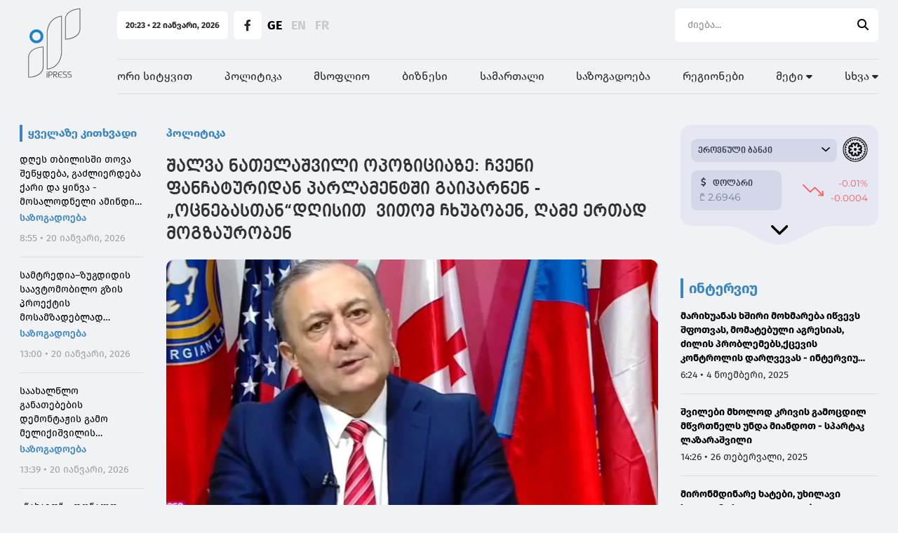

--- FILE ---
content_type: text/html; charset=UTF-8
request_url: https://ipress.ge/news/politika/shalva-natelashvili-opozitsiaze-chveni-fanchaturidan-parlamentshi-gaiparnen-otsnebastandghisit-vitom-chkhuboben-ghame-ertad-mogzauroben
body_size: 25535
content:
<!doctype html>
<html>
<head>
    <meta charset="UTF-8">
    <meta name="viewport" content="width=device-width, initial-scale=1, maximum-scale=1, user-scalable=0"/>
    <meta name="csrf-token" content="KKPidkYCcQrOmCcxEN9M35KDPDBYBdyh5Gp2rcX6">
    <meta property="fb:app_id" content="1549261918841092">
    <meta name="msapplication-TileColor" content="#da532c">
    <meta name="theme-color" content="#ffffff">
    <meta name="referrer" content="strict-origin-when-cross-origin">

    <!-- Google Tag Manager -->
    <script>(function (w, d, s, l, i) {
            w[l] = w[l] || [];
            w[l].push({
                'gtm.start':
                    new Date().getTime(), event: 'gtm.js'
            });
            var f = d.getElementsByTagName(s)[0],
                j = d.createElement(s), dl = l != 'dataLayer' ? '&l=' + l : '';
            j.async = true;
            j.src =
                'https://www.googletagmanager.com/gtm.js?id=' + i + dl;
            f.parentNode.insertBefore(j, f);
        })(window, document, 'script', 'dataLayer', 'GTM-PMF7Q97');</script>
    <!-- End Google Tag Manager -->

        <title>შალვა ნათელაშვილი ოპოზიციაზე: ჩვენი ფანჩატურიდან პარლამენტში გაიპარნენ - „ოცნებასთან“დღისით  ვითომ ჩხუბობენ, ღამე ერთად მოგზაურობენ</title>
    <meta name="description" content="შალვა ნათელაშვილი ოპოზიციაზე: ჩვენი ფანჩატურიდან პარლამენტში გაიპარნენ - „ოცნებასთან“დღისით  ვითომ ჩხუბობენ, ღამე ერთად მოგზაურობენ">
    <meta property="og:url" content="https://ipress.ge/news/politika/shalva-natelashvili-opozitsiaze-chveni-fanchaturidan-parlamentshi-gaiparnen-otsnebastandghisit-vitom-chkhuboben-ghame-ertad-mogzauroben"/>
    <meta property="og:type" content="article"/>
    <meta property="og:title" content=" შალვა ნათელაშვილი ოპოზიციაზე: ჩვენი ფანჩატურიდან პარლამენტში გაიპარნენ - „ოცნებასთან“დღისით  ვითომ ჩხუბობენ, ღამე ერთად მოგზაურობენ"/>
    <meta property="og:description" content="„ხელისუფლებიდან
„ოცნების“ გაშვების ორი
გზა იყო, ერთი გახლდათ
პოლიტიკური პატიების
პრინციპული პოზიცია,
პარლამენტის არ შედგომა, არ
შესვლა იმ პარლამენტში
ჩვენი ფანჩატურიდან,
საიდანაც გაიპარნენ,
გადაარჩინე..."/>
    <meta property="og:image" content="https://ipress.ge/uploads/files/2023/05/05/277840/natelashvili_w_h.jpeg"/>
    <meta property="og:image:type" content="image/jpeg">
    <meta property="og:image:width" content="825">
    <meta property="og:image:height" content="464">
    <meta property="article:published_time" content="2023-05-25 21:13:29"/>
    
    <link rel="apple-touch-icon" sizes="180x180" href="/assets/images/web/favicon-ipress/apple-touch-icon.png">
    <link rel="icon" type="image/png" sizes="32x32" href="/assets/images/web/favicon-ipress/favicon-32x32.png">
    <link rel="icon" type="image/png" sizes="16x16" href="/assets/images/web/favicon-ipress/favicon-16x16.png">
    <link rel="manifest" href="/assets/images/web/favicon-ipress/site.webmanifest">
    <link rel="stylesheet" href="https://cdnjs.cloudflare.com/ajax/libs/font-awesome/6.2.0/css/all.min.css"
          integrity="sha512-xh6O/CkQoPOWDdYTDqeRdPCVd1SpvCA9XXcUnZS2FmJNp1coAFzvtCN9BmamE+4aHK8yyUHUSCcJHgXloTyT2A=="
          crossorigin="anonymous" referrerpolicy="no-referrer"/>
    <link rel="stylesheet" href="/assets/libraries/swiper/swiper-bundle.min.css">
    <link rel="preload" as="style" href="https://ipress.ge/build/assets/app.871f06c5.css" /><link rel="modulepreload" href="https://ipress.ge/build/assets/app.3081eac6.js" /><link rel="stylesheet" href="https://ipress.ge/build/assets/app.871f06c5.css" /><script type="module" src="https://ipress.ge/build/assets/app.3081eac6.js"></script>        <script type="text/javascript">
    const Ziggy = {"url":"https:\/\/ipress.ge","port":null,"defaults":{},"routes":{"debugbar.openhandler":{"uri":"_debugbar\/open","methods":["GET","HEAD"]},"debugbar.clockwork":{"uri":"_debugbar\/clockwork\/{id}","methods":["GET","HEAD"],"parameters":["id"]},"debugbar.assets.css":{"uri":"_debugbar\/assets\/stylesheets","methods":["GET","HEAD"]},"debugbar.assets.js":{"uri":"_debugbar\/assets\/javascript","methods":["GET","HEAD"]},"debugbar.cache.delete":{"uri":"_debugbar\/cache\/{key}\/{tags?}","methods":["DELETE"],"parameters":["key","tags"]},"sanctum.csrf-cookie":{"uri":"sanctum\/csrf-cookie","methods":["GET","HEAD"]},"ignition.healthCheck":{"uri":"_ignition\/health-check","methods":["GET","HEAD"]},"ignition.executeSolution":{"uri":"_ignition\/execute-solution","methods":["POST"]},"ignition.updateConfig":{"uri":"_ignition\/update-config","methods":["POST"]},"news_hit":{"uri":"news\/hit\/{id}","methods":["GET","HEAD"],"parameters":["id"]},"main":{"uri":"\/","methods":["GET","HEAD"]},"news.get_most_populars":{"uri":"news\/get-most-populars{page}","methods":["GET","HEAD"],"parameters":["page"]},"news.search":{"uri":"news\/search","methods":["GET","HEAD"]},"news.next":{"uri":"news\/get-next-news","methods":["GET","HEAD"]},"category.index":{"uri":"news\/{category}","methods":["GET","HEAD"],"parameters":["category"]},"contact":{"uri":"contact","methods":["GET","HEAD"]},"news.view":{"uri":"news\/{category}\/{alias}","methods":["GET","HEAD"],"parameters":["category","alias"]},"load_more":{"uri":"load-more\/{lastNews}","methods":["GET","HEAD"],"parameters":["lastNews"]},"about":{"uri":"about","methods":["GET","HEAD"]},"team":{"uri":"team","methods":["GET","HEAD"]},"editorial_office":{"uri":"editorial-office","methods":["GET","HEAD"]},"login":{"uri":"login","methods":["GET","HEAD"]},"password.request":{"uri":"forgot-password","methods":["GET","HEAD"]},"password.email":{"uri":"forgot-password","methods":["POST"]},"password.reset":{"uri":"reset-password\/{token}","methods":["GET","HEAD"],"parameters":["token"]},"password.update":{"uri":"reset-password","methods":["POST"]},"logout":{"uri":"logout","methods":["POST"]},"redirect_to_new_url":{"uri":"new\/{oldNewsAlias}","methods":["GET","HEAD"],"parameters":["oldNewsAlias"]}}};

    !function(t,r){"object"==typeof exports&&"undefined"!=typeof module?module.exports=r():"function"==typeof define&&define.amd?define(r):(t||self).route=r()}(this,function(){function t(t,r){for(var e=0;e<r.length;e++){var n=r[e];n.enumerable=n.enumerable||!1,n.configurable=!0,"value"in n&&(n.writable=!0),Object.defineProperty(t,"symbol"==typeof(o=function(t,r){if("object"!=typeof t||null===t)return t;var e=t[Symbol.toPrimitive];if(void 0!==e){var n=e.call(t,"string");if("object"!=typeof n)return n;throw new TypeError("@@toPrimitive must return a primitive value.")}return String(t)}(n.key))?o:String(o),n)}var o}function r(r,e,n){return e&&t(r.prototype,e),n&&t(r,n),Object.defineProperty(r,"prototype",{writable:!1}),r}function e(){return e=Object.assign?Object.assign.bind():function(t){for(var r=1;r<arguments.length;r++){var e=arguments[r];for(var n in e)Object.prototype.hasOwnProperty.call(e,n)&&(t[n]=e[n])}return t},e.apply(this,arguments)}function n(t){return n=Object.setPrototypeOf?Object.getPrototypeOf.bind():function(t){return t.__proto__||Object.getPrototypeOf(t)},n(t)}function o(t,r){return o=Object.setPrototypeOf?Object.setPrototypeOf.bind():function(t,r){return t.__proto__=r,t},o(t,r)}function i(t,r,e){return i=function(){if("undefined"==typeof Reflect||!Reflect.construct)return!1;if(Reflect.construct.sham)return!1;if("function"==typeof Proxy)return!0;try{return Boolean.prototype.valueOf.call(Reflect.construct(Boolean,[],function(){})),!0}catch(t){return!1}}()?Reflect.construct.bind():function(t,r,e){var n=[null];n.push.apply(n,r);var i=new(Function.bind.apply(t,n));return e&&o(i,e.prototype),i},i.apply(null,arguments)}function u(t){var r="function"==typeof Map?new Map:void 0;return u=function(t){if(null===t||-1===Function.toString.call(t).indexOf("[native code]"))return t;if("function"!=typeof t)throw new TypeError("Super expression must either be null or a function");if(void 0!==r){if(r.has(t))return r.get(t);r.set(t,e)}function e(){return i(t,arguments,n(this).constructor)}return e.prototype=Object.create(t.prototype,{constructor:{value:e,enumerable:!1,writable:!0,configurable:!0}}),o(e,t)},u(t)}var f=String.prototype.replace,a=/%20/g,c="RFC3986",l={default:c,formatters:{RFC1738:function(t){return f.call(t,a,"+")},RFC3986:function(t){return String(t)}},RFC1738:"RFC1738",RFC3986:c},s=Object.prototype.hasOwnProperty,v=Array.isArray,p=function(){for(var t=[],r=0;r<256;++r)t.push("%"+((r<16?"0":"")+r.toString(16)).toUpperCase());return t}(),y=function(t,r){for(var e=r&&r.plainObjects?Object.create(null):{},n=0;n<t.length;++n)void 0!==t[n]&&(e[n]=t[n]);return e},d={arrayToObject:y,assign:function(t,r){return Object.keys(r).reduce(function(t,e){return t[e]=r[e],t},t)},combine:function(t,r){return[].concat(t,r)},compact:function(t){for(var r=[{obj:{o:t},prop:"o"}],e=[],n=0;n<r.length;++n)for(var o=r[n],i=o.obj[o.prop],u=Object.keys(i),f=0;f<u.length;++f){var a=u[f],c=i[a];"object"==typeof c&&null!==c&&-1===e.indexOf(c)&&(r.push({obj:i,prop:a}),e.push(c))}return function(t){for(;t.length>1;){var r=t.pop(),e=r.obj[r.prop];if(v(e)){for(var n=[],o=0;o<e.length;++o)void 0!==e[o]&&n.push(e[o]);r.obj[r.prop]=n}}}(r),t},decode:function(t,r,e){var n=t.replace(/\+/g," ");if("iso-8859-1"===e)return n.replace(/%[0-9a-f]{2}/gi,unescape);try{return decodeURIComponent(n)}catch(t){return n}},encode:function(t,r,e,n,o){if(0===t.length)return t;var i=t;if("symbol"==typeof t?i=Symbol.prototype.toString.call(t):"string"!=typeof t&&(i=String(t)),"iso-8859-1"===e)return escape(i).replace(/%u[0-9a-f]{4}/gi,function(t){return"%26%23"+parseInt(t.slice(2),16)+"%3B"});for(var u="",f=0;f<i.length;++f){var a=i.charCodeAt(f);45===a||46===a||95===a||126===a||a>=48&&a<=57||a>=65&&a<=90||a>=97&&a<=122||o===l.RFC1738&&(40===a||41===a)?u+=i.charAt(f):a<128?u+=p[a]:a<2048?u+=p[192|a>>6]+p[128|63&a]:a<55296||a>=57344?u+=p[224|a>>12]+p[128|a>>6&63]+p[128|63&a]:(a=65536+((1023&a)<<10|1023&i.charCodeAt(f+=1)),u+=p[240|a>>18]+p[128|a>>12&63]+p[128|a>>6&63]+p[128|63&a])}return u},isBuffer:function(t){return!(!t||"object"!=typeof t||!(t.constructor&&t.constructor.isBuffer&&t.constructor.isBuffer(t)))},isRegExp:function(t){return"[object RegExp]"===Object.prototype.toString.call(t)},maybeMap:function(t,r){if(v(t)){for(var e=[],n=0;n<t.length;n+=1)e.push(r(t[n]));return e}return r(t)},merge:function t(r,e,n){if(!e)return r;if("object"!=typeof e){if(v(r))r.push(e);else{if(!r||"object"!=typeof r)return[r,e];(n&&(n.plainObjects||n.allowPrototypes)||!s.call(Object.prototype,e))&&(r[e]=!0)}return r}if(!r||"object"!=typeof r)return[r].concat(e);var o=r;return v(r)&&!v(e)&&(o=y(r,n)),v(r)&&v(e)?(e.forEach(function(e,o){if(s.call(r,o)){var i=r[o];i&&"object"==typeof i&&e&&"object"==typeof e?r[o]=t(i,e,n):r.push(e)}else r[o]=e}),r):Object.keys(e).reduce(function(r,o){var i=e[o];return r[o]=s.call(r,o)?t(r[o],i,n):i,r},o)}},b=Object.prototype.hasOwnProperty,h={brackets:function(t){return t+"[]"},comma:"comma",indices:function(t,r){return t+"["+r+"]"},repeat:function(t){return t}},g=Array.isArray,m=String.prototype.split,j=Array.prototype.push,w=function(t,r){j.apply(t,g(r)?r:[r])},O=Date.prototype.toISOString,E=l.default,R={addQueryPrefix:!1,allowDots:!1,charset:"utf-8",charsetSentinel:!1,delimiter:"&",encode:!0,encoder:d.encode,encodeValuesOnly:!1,format:E,formatter:l.formatters[E],indices:!1,serializeDate:function(t){return O.call(t)},skipNulls:!1,strictNullHandling:!1},S=function t(r,e,n,o,i,u,f,a,c,l,s,v,p,y){var b,h=r;if("function"==typeof f?h=f(e,h):h instanceof Date?h=l(h):"comma"===n&&g(h)&&(h=d.maybeMap(h,function(t){return t instanceof Date?l(t):t})),null===h){if(o)return u&&!p?u(e,R.encoder,y,"key",s):e;h=""}if("string"==typeof(b=h)||"number"==typeof b||"boolean"==typeof b||"symbol"==typeof b||"bigint"==typeof b||d.isBuffer(h)){if(u){var j=p?e:u(e,R.encoder,y,"key",s);if("comma"===n&&p){for(var O=m.call(String(h),","),E="",S=0;S<O.length;++S)E+=(0===S?"":",")+v(u(O[S],R.encoder,y,"value",s));return[v(j)+"="+E]}return[v(j)+"="+v(u(h,R.encoder,y,"value",s))]}return[v(e)+"="+v(String(h))]}var T,k=[];if(void 0===h)return k;if("comma"===n&&g(h))T=[{value:h.length>0?h.join(",")||null:void 0}];else if(g(f))T=f;else{var x=Object.keys(h);T=a?x.sort(a):x}for(var N=0;N<T.length;++N){var C=T[N],A="object"==typeof C&&void 0!==C.value?C.value:h[C];if(!i||null!==A){var D=g(h)?"function"==typeof n?n(e,C):e:e+(c?"."+C:"["+C+"]");w(k,t(A,D,n,o,i,u,f,a,c,l,s,v,p,y))}}return k},T=Object.prototype.hasOwnProperty,k=Array.isArray,x={allowDots:!1,allowPrototypes:!1,arrayLimit:20,charset:"utf-8",charsetSentinel:!1,comma:!1,decoder:d.decode,delimiter:"&",depth:5,ignoreQueryPrefix:!1,interpretNumericEntities:!1,parameterLimit:1e3,parseArrays:!0,plainObjects:!1,strictNullHandling:!1},N=function(t){return t.replace(/&#(\d+);/g,function(t,r){return String.fromCharCode(parseInt(r,10))})},C=function(t,r){return t&&"string"==typeof t&&r.comma&&t.indexOf(",")>-1?t.split(","):t},A=function(t,r,e,n){if(t){var o=e.allowDots?t.replace(/\.([^.[]+)/g,"[$1]"):t,i=/(\[[^[\]]*])/g,u=e.depth>0&&/(\[[^[\]]*])/.exec(o),f=u?o.slice(0,u.index):o,a=[];if(f){if(!e.plainObjects&&T.call(Object.prototype,f)&&!e.allowPrototypes)return;a.push(f)}for(var c=0;e.depth>0&&null!==(u=i.exec(o))&&c<e.depth;){if(c+=1,!e.plainObjects&&T.call(Object.prototype,u[1].slice(1,-1))&&!e.allowPrototypes)return;a.push(u[1])}return u&&a.push("["+o.slice(u.index)+"]"),function(t,r,e,n){for(var o=n?r:C(r,e),i=t.length-1;i>=0;--i){var u,f=t[i];if("[]"===f&&e.parseArrays)u=[].concat(o);else{u=e.plainObjects?Object.create(null):{};var a="["===f.charAt(0)&&"]"===f.charAt(f.length-1)?f.slice(1,-1):f,c=parseInt(a,10);e.parseArrays||""!==a?!isNaN(c)&&f!==a&&String(c)===a&&c>=0&&e.parseArrays&&c<=e.arrayLimit?(u=[])[c]=o:"__proto__"!==a&&(u[a]=o):u={0:o}}o=u}return o}(a,r,e,n)}},D=function(t,r){var e=function(t){if(!t)return x;if(null!=t.decoder&&"function"!=typeof t.decoder)throw new TypeError("Decoder has to be a function.");if(void 0!==t.charset&&"utf-8"!==t.charset&&"iso-8859-1"!==t.charset)throw new TypeError("The charset option must be either utf-8, iso-8859-1, or undefined");return{allowDots:void 0===t.allowDots?x.allowDots:!!t.allowDots,allowPrototypes:"boolean"==typeof t.allowPrototypes?t.allowPrototypes:x.allowPrototypes,arrayLimit:"number"==typeof t.arrayLimit?t.arrayLimit:x.arrayLimit,charset:void 0===t.charset?x.charset:t.charset,charsetSentinel:"boolean"==typeof t.charsetSentinel?t.charsetSentinel:x.charsetSentinel,comma:"boolean"==typeof t.comma?t.comma:x.comma,decoder:"function"==typeof t.decoder?t.decoder:x.decoder,delimiter:"string"==typeof t.delimiter||d.isRegExp(t.delimiter)?t.delimiter:x.delimiter,depth:"number"==typeof t.depth||!1===t.depth?+t.depth:x.depth,ignoreQueryPrefix:!0===t.ignoreQueryPrefix,interpretNumericEntities:"boolean"==typeof t.interpretNumericEntities?t.interpretNumericEntities:x.interpretNumericEntities,parameterLimit:"number"==typeof t.parameterLimit?t.parameterLimit:x.parameterLimit,parseArrays:!1!==t.parseArrays,plainObjects:"boolean"==typeof t.plainObjects?t.plainObjects:x.plainObjects,strictNullHandling:"boolean"==typeof t.strictNullHandling?t.strictNullHandling:x.strictNullHandling}}(r);if(""===t||null==t)return e.plainObjects?Object.create(null):{};for(var n="string"==typeof t?function(t,r){var e,n={},o=(r.ignoreQueryPrefix?t.replace(/^\?/,""):t).split(r.delimiter,Infinity===r.parameterLimit?void 0:r.parameterLimit),i=-1,u=r.charset;if(r.charsetSentinel)for(e=0;e<o.length;++e)0===o[e].indexOf("utf8=")&&("utf8=%E2%9C%93"===o[e]?u="utf-8":"utf8=%26%2310003%3B"===o[e]&&(u="iso-8859-1"),i=e,e=o.length);for(e=0;e<o.length;++e)if(e!==i){var f,a,c=o[e],l=c.indexOf("]="),s=-1===l?c.indexOf("="):l+1;-1===s?(f=r.decoder(c,x.decoder,u,"key"),a=r.strictNullHandling?null:""):(f=r.decoder(c.slice(0,s),x.decoder,u,"key"),a=d.maybeMap(C(c.slice(s+1),r),function(t){return r.decoder(t,x.decoder,u,"value")})),a&&r.interpretNumericEntities&&"iso-8859-1"===u&&(a=N(a)),c.indexOf("[]=")>-1&&(a=k(a)?[a]:a),n[f]=T.call(n,f)?d.combine(n[f],a):a}return n}(t,e):t,o=e.plainObjects?Object.create(null):{},i=Object.keys(n),u=0;u<i.length;++u){var f=i[u],a=A(f,n[f],e,"string"==typeof t);o=d.merge(o,a,e)}return d.compact(o)},$=/*#__PURE__*/function(){function t(t,r,e){var n,o;this.name=t,this.definition=r,this.bindings=null!=(n=r.bindings)?n:{},this.wheres=null!=(o=r.wheres)?o:{},this.config=e}var e=t.prototype;return e.matchesUrl=function(t){var r=this;if(!this.definition.methods.includes("GET"))return!1;var e=this.template.replace(/(\/?){([^}?]*)(\??)}/g,function(t,e,n,o){var i,u="(?<"+n+">"+((null==(i=r.wheres[n])?void 0:i.replace(/(^\^)|(\$$)/g,""))||"[^/?]+")+")";return o?"("+e+u+")?":""+e+u}).replace(/^\w+:\/\//,""),n=t.replace(/^\w+:\/\//,"").split("?"),o=n[0],i=n[1],u=new RegExp("^"+e+"/?$").exec(decodeURI(o));if(u){for(var f in u.groups)u.groups[f]="string"==typeof u.groups[f]?decodeURIComponent(u.groups[f]):u.groups[f];return{params:u.groups,query:D(i)}}return!1},e.compile=function(t){var r=this;return this.parameterSegments.length?this.template.replace(/{([^}?]+)(\??)}/g,function(e,n,o){var i,u;if(!o&&[null,void 0].includes(t[n]))throw new Error("Ziggy error: '"+n+"' parameter is required for route '"+r.name+"'.");if(r.wheres[n]&&!new RegExp("^"+(o?"("+r.wheres[n]+")?":r.wheres[n])+"$").test(null!=(u=t[n])?u:""))throw new Error("Ziggy error: '"+n+"' parameter does not match required format '"+r.wheres[n]+"' for route '"+r.name+"'.");return encodeURI(null!=(i=t[n])?i:"").replace(/%7C/g,"|").replace(/%25/g,"%").replace(/\$/g,"%24")}).replace(this.origin+"//",this.origin+"/").replace(/\/+$/,""):this.template},r(t,[{key:"template",get:function(){var t=(this.origin+"/"+this.definition.uri).replace(/\/+$/,"");return""===t?"/":t}},{key:"origin",get:function(){return this.config.absolute?this.definition.domain?""+this.config.url.match(/^\w+:\/\//)[0]+this.definition.domain+(this.config.port?":"+this.config.port:""):this.config.url:""}},{key:"parameterSegments",get:function(){var t,r;return null!=(t=null==(r=this.template.match(/{[^}?]+\??}/g))?void 0:r.map(function(t){return{name:t.replace(/{|\??}/g,""),required:!/\?}$/.test(t)}}))?t:[]}}]),t}(),F=/*#__PURE__*/function(t){var n,i;function u(r,n,o,i){var u;if(void 0===o&&(o=!0),(u=t.call(this)||this).t=null!=i?i:"undefined"!=typeof Ziggy?Ziggy:null==globalThis?void 0:globalThis.Ziggy,u.t=e({},u.t,{absolute:o}),r){if(!u.t.routes[r])throw new Error("Ziggy error: route '"+r+"' is not in the route list.");u.i=new $(r,u.t.routes[r],u.t),u.u=u.l(n)}return u}i=t,(n=u).prototype=Object.create(i.prototype),n.prototype.constructor=n,o(n,i);var f=u.prototype;return f.toString=function(){var t=this,r=Object.keys(this.u).filter(function(r){return!t.i.parameterSegments.some(function(t){return t.name===r})}).filter(function(t){return"_query"!==t}).reduce(function(r,n){var o;return e({},r,((o={})[n]=t.u[n],o))},{});return this.i.compile(this.u)+function(t,r){var e,n=t,o=function(t){if(!t)return R;if(null!=t.encoder&&"function"!=typeof t.encoder)throw new TypeError("Encoder has to be a function.");var r=t.charset||R.charset;if(void 0!==t.charset&&"utf-8"!==t.charset&&"iso-8859-1"!==t.charset)throw new TypeError("The charset option must be either utf-8, iso-8859-1, or undefined");var e=l.default;if(void 0!==t.format){if(!b.call(l.formatters,t.format))throw new TypeError("Unknown format option provided.");e=t.format}var n=l.formatters[e],o=R.filter;return("function"==typeof t.filter||g(t.filter))&&(o=t.filter),{addQueryPrefix:"boolean"==typeof t.addQueryPrefix?t.addQueryPrefix:R.addQueryPrefix,allowDots:void 0===t.allowDots?R.allowDots:!!t.allowDots,charset:r,charsetSentinel:"boolean"==typeof t.charsetSentinel?t.charsetSentinel:R.charsetSentinel,delimiter:void 0===t.delimiter?R.delimiter:t.delimiter,encode:"boolean"==typeof t.encode?t.encode:R.encode,encoder:"function"==typeof t.encoder?t.encoder:R.encoder,encodeValuesOnly:"boolean"==typeof t.encodeValuesOnly?t.encodeValuesOnly:R.encodeValuesOnly,filter:o,format:e,formatter:n,serializeDate:"function"==typeof t.serializeDate?t.serializeDate:R.serializeDate,skipNulls:"boolean"==typeof t.skipNulls?t.skipNulls:R.skipNulls,sort:"function"==typeof t.sort?t.sort:null,strictNullHandling:"boolean"==typeof t.strictNullHandling?t.strictNullHandling:R.strictNullHandling}}(r);"function"==typeof o.filter?n=(0,o.filter)("",n):g(o.filter)&&(e=o.filter);var i=[];if("object"!=typeof n||null===n)return"";var u=h[r&&r.arrayFormat in h?r.arrayFormat:r&&"indices"in r?r.indices?"indices":"repeat":"indices"];e||(e=Object.keys(n)),o.sort&&e.sort(o.sort);for(var f=0;f<e.length;++f){var a=e[f];o.skipNulls&&null===n[a]||w(i,S(n[a],a,u,o.strictNullHandling,o.skipNulls,o.encode?o.encoder:null,o.filter,o.sort,o.allowDots,o.serializeDate,o.format,o.formatter,o.encodeValuesOnly,o.charset))}var c=i.join(o.delimiter),s=!0===o.addQueryPrefix?"?":"";return o.charsetSentinel&&(s+="iso-8859-1"===o.charset?"utf8=%26%2310003%3B&":"utf8=%E2%9C%93&"),c.length>0?s+c:""}(e({},r,this.u._query),{addQueryPrefix:!0,arrayFormat:"indices",encodeValuesOnly:!0,skipNulls:!0,encoder:function(t,r){return"boolean"==typeof t?Number(t):r(t)}})},f.v=function(t){var r=this;t?this.t.absolute&&t.startsWith("/")&&(t=this.p().host+t):t=this.h();var n={},o=Object.entries(this.t.routes).find(function(e){return n=new $(e[0],e[1],r.t).matchesUrl(t)})||[void 0,void 0];return e({name:o[0]},n,{route:o[1]})},f.h=function(){var t=this.p(),r=t.pathname,e=t.search;return(this.t.absolute?t.host+r:r.replace(this.t.url.replace(/^\w*:\/\/[^/]+/,""),"").replace(/^\/+/,"/"))+e},f.current=function(t,r){var n=this.v(),o=n.name,i=n.params,u=n.query,f=n.route;if(!t)return o;var a=new RegExp("^"+t.replace(/\./g,"\\.").replace(/\*/g,".*")+"$").test(o);if([null,void 0].includes(r)||!a)return a;var c=new $(o,f,this.t);r=this.l(r,c);var l=e({},i,u);return!(!Object.values(r).every(function(t){return!t})||Object.values(l).some(function(t){return void 0!==t}))||function t(r,e){return Object.entries(r).every(function(r){var n=r[0],o=r[1];return Array.isArray(o)&&Array.isArray(e[n])?o.every(function(t){return e[n].includes(t)}):"object"==typeof o&&"object"==typeof e[n]&&null!==o&&null!==e[n]?t(o,e[n]):e[n]==o})}(r,l)},f.p=function(){var t,r,e,n,o,i,u="undefined"!=typeof window?window.location:{},f=u.host,a=u.pathname,c=u.search;return{host:null!=(t=null==(r=this.t.location)?void 0:r.host)?t:void 0===f?"":f,pathname:null!=(e=null==(n=this.t.location)?void 0:n.pathname)?e:void 0===a?"":a,search:null!=(o=null==(i=this.t.location)?void 0:i.search)?o:void 0===c?"":c}},f.has=function(t){return Object.keys(this.t.routes).includes(t)},f.l=function(t,r){var n=this;void 0===t&&(t={}),void 0===r&&(r=this.i),null!=t||(t={}),t=["string","number"].includes(typeof t)?[t]:t;var o=r.parameterSegments.filter(function(t){return!n.t.defaults[t.name]});if(Array.isArray(t))t=t.reduce(function(t,r,n){var i,u;return e({},t,o[n]?((i={})[o[n].name]=r,i):"object"==typeof r?r:((u={})[r]="",u))},{});else if(1===o.length&&!t[o[0].name]&&(t.hasOwnProperty(Object.values(r.bindings)[0])||t.hasOwnProperty("id"))){var i;(i={})[o[0].name]=t,t=i}return e({},this.g(r),this.m(t,r))},f.g=function(t){var r=this;return t.parameterSegments.filter(function(t){return r.t.defaults[t.name]}).reduce(function(t,n,o){var i,u=n.name;return e({},t,((i={})[u]=r.t.defaults[u],i))},{})},f.m=function(t,r){var n=r.bindings,o=r.parameterSegments;return Object.entries(t).reduce(function(t,r){var i,u,f=r[0],a=r[1];if(!a||"object"!=typeof a||Array.isArray(a)||!o.some(function(t){return t.name===f}))return e({},t,((u={})[f]=a,u));if(!a.hasOwnProperty(n[f])){if(!a.hasOwnProperty("id"))throw new Error("Ziggy error: object passed as '"+f+"' parameter is missing route model binding key '"+n[f]+"'.");n[f]="id"}return e({},t,((i={})[f]=a[n[f]],i))},{})},f.valueOf=function(){return this.toString()},f.check=function(t){return this.has(t)},r(u,[{key:"params",get:function(){var t=this.v();return e({},t.params,t.query)}}]),u}(/*#__PURE__*/u(String));return function(t,r,e,n){var o=new F(t,r,e,n);return t?o.toString():o}});

</script>
    <script defer src="/assets/libraries/swiper/swiper-bundle.min.js"></script>

    <script defer src="/assets/libraries/socketio/socket.io.js"></script>
        <script async src="//www.instagram.com/embed.js"></script>
    <script src="https://platform.twitter.com/widgets.js"></script>
    <script src="/assets/js/web/global.js"></script>





    
    <style>
        :root {
            --main-color-10: #3B85C3;
            --main-color-15: #1a6a9f;
            --main-color-20: #165c8b;
        }
    </style>

    
    
    
    
    
    
    
    

    
    
    
    
    
    
    
    


    <script src="https://cdn.admixer.net/scripts3/loader2.js" async
            data-inv="//inv-nets.admixer.net/"
            data-r="single"
            data-sender="admixer"
            data-bundle="desktop"></script>

    <script type="text/javascript">
        if (/Android|webOS|iPhone|iPad|iPod|BlackBerry|IEMobile|Opera Mini/i.test(navigator.userAgent)) {
            (window.globalAmlAds = window.globalAmlAds || []).push(function () {
                globalAml.defineSlot({
                    z: '8fdc284f-9001-44ee-9690-62649e4c3474',
                    ph: 'admixer_8fdc284f900144ee969062649e4c3474_zone_110620_sect_53082_site_46932',
                    i: 'inv-nets',
                    s: 'd0866a55-87c4-49b1-b79f-6e3b163b6886',
                    sender: 'admixer'
                });
                globalAml.defineSlot({
                    z: '1df6cfc8-3a0b-470f-bb7b-4f43b3375682',
                    ph: 'admixer_1df6cfc83a0b470fbb7b4f43b3375682_zone_110622_sect_53082_site_46932',
                    i: 'inv-nets',
                    s: 'd0866a55-87c4-49b1-b79f-6e3b163b6886',
                    sender: 'admixer'
                });
                globalAml.defineSlot({
                    z: '8472c090-f0e4-4823-8356-c9aa8f7b715d',
                    ph: 'admixer_8472c090f0e448238356c9aa8f7b715d_zone_110625_sect_53082_site_46932_0',
                    i: 'inv-nets',
                    s: 'd0866a55-87c4-49b1-b79f-6e3b163b6886',
                    sender: 'admixer'
                });
                globalAml.singleRequest("admixer");
            });
        } else {
            (window.globalAmlAds = window.globalAmlAds || []).push(function () {
                globalAml.defineSlot({
                    z: 'ac2b6922-7cb1-4086-ad0a-81725d03e17e',
                    ph: 'admixer_ac2b69227cb14086ad0a81725d03e17e_zone_110619_sect_53082_site_46932',
                    i: 'inv-nets',
                    s: 'd0866a55-87c4-49b1-b79f-6e3b163b6886',
                    sender: 'admixer'
                });
                globalAml.defineSlot({
                    z: 'f36b7c2d-c222-40d1-a44b-66f3fe0671ca',
                    ph: 'admixer_f36b7c2dc22240d1a44b66f3fe0671ca_zone_110621_sect_53082_site_46932',
                    i: 'inv-nets',
                    s: 'd0866a55-87c4-49b1-b79f-6e3b163b6886',
                    sender: 'admixer'
                });
                globalAml.defineSlot({
                    z: '1183f024-2808-45d3-a1bc-265e5791480b',
                    ph: 'admixer_1183f024280845d3a1bc265e5791480b_zone_110648_sect_53082_site_46932',
                    i: 'inv-nets',
                    s: 'd0866a55-87c4-49b1-b79f-6e3b163b6886',
                    sender: 'admixer'
                });
                globalAml.defineSlot({
                    z: '76b057f0-460b-486e-a845-c6bdf72651e8',
                    ph: 'admixer_76b057f0460b486ea845c6bdf72651e8_zone_111345_sect_53082_site_46932_0',
                    i: 'inv-nets',
                    s: 'd0866a55-87c4-49b1-b79f-6e3b163b6886',
                    sender: 'admixer'
                });
                globalAml.singleRequest("admixer");
            });

        }
    </script>

    <script type='text/javascript'>
        (window.globalAmlAds = window.globalAmlAds || []).push(function () {
            globalAml.defineSlot({
                z: '9312610b-cf26-4247-a548-298ec70528ba',
                ph: 'admixer_9312610bcf264247a548298ec70528ba_zone_110626_sect_53082_site_46932_0',
                i: 'inv-nets',
                s: 'd0866a55-87c4-49b1-b79f-6e3b163b6886',
                sender: 'admixer'
            });
            globalAml.singleRequest("admixer");
        });
    </script>

</head>
<body class="bg-gray-back">

<!-- Google Tag Manager (noscript) -->
<noscript>
    <iframe src="https://www.googletagmanager.com/ns.html?id=GTM-PMF7Q97"
            height="0" width="0" style="display:none;visibility:hidden"></iframe>
</noscript>
<!-- End Google Tag Manager (noscript) -->

<div class="min-h-screen">

    <div data-menu-hidden-element="" data-blur-close-menu=""
         class="backdrop-blur-sm bg-black-100/50 z-30 w-full h-screen fixed lg:hidden -right-full top-0"></div>

    <div data-menu-hidden-element
         class="top-0 transition-all duration-200 lg:hidden w-[70vw] bg-white -right-full h-screen z-50 fixed rounded-bl-xl">
        <div class="bg-gray-50 relative">
            <div data-close-menu
                 class="shadow-lg rounded-full w-10 h-10 flex justify-center items-center bg-main-10 absolute -left-5">
                <img
                    class="w-4 h-4"
                    src="/assets/images/close-white.svg"
                    alt=""></div>

            <div class="mt-6 p-5 mx-6">
                <a class="font-firago-bold text-lg hover:text-black-100 transition-colors text-black-10 "
                   href="/">GE</a>
                <a class="mx-2 font-firago-bold text-lg hover:text-black-100 transition-colors  text-gray-250  "
                   href="/en">EN</a>
                <a class="font-firago-bold text-lg hover:text-black-100 transition-colors  text-gray-250  "
                   href="/fr">FR</a>
            </div>


        </div>


        <div class="relative h-full">
            <div class="pb-[150px] absolute top-0 left-0 bottom-0 overflow-y-auto w-full">
                <a href="https://ipress.ge/news/all"
                   class="py-3 w-44 text-lg hover:bg-main-10 text-white font-firago-regular block bg-main-10 mx-auto my-2 rounded-lg text-center">ორი სიტყვით</a>
                                    <a href="https://ipress.ge/news/politika"
                       class="py-3 w-44 text-lg hover:bg-main-10 text-white font-firago-regular block bg-main-10 mx-auto my-2 rounded-lg text-center">პოლიტიკა</a>
                                    <a href="https://ipress.ge/news/msophlio"
                       class="py-3 w-44 text-lg hover:bg-main-10 text-white font-firago-regular block bg-main-10 mx-auto my-2 rounded-lg text-center">მსოფლიო</a>
                                    <a href="https://ipress.ge/news/biznesi"
                       class="py-3 w-44 text-lg hover:bg-main-10 text-white font-firago-regular block bg-main-10 mx-auto my-2 rounded-lg text-center">ბიზნესი</a>
                                    <a href="https://ipress.ge/news/samarthali"
                       class="py-3 w-44 text-lg hover:bg-main-10 text-white font-firago-regular block bg-main-10 mx-auto my-2 rounded-lg text-center">სამართალი</a>
                                    <a href="https://ipress.ge/news/sazogadoeba"
                       class="py-3 w-44 text-lg hover:bg-main-10 text-white font-firago-regular block bg-main-10 mx-auto my-2 rounded-lg text-center">საზოგადოება</a>
                                    <a href="https://ipress.ge/news/regionebi"
                       class="py-3 w-44 text-lg hover:bg-main-10 text-white font-firago-regular block bg-main-10 mx-auto my-2 rounded-lg text-center">რეგიონები</a>
                                    <a href="https://ipress.ge/news/sporti"
                       class="py-3 w-44 text-lg hover:bg-main-10 text-white font-firago-regular block bg-main-10 mx-auto my-2 rounded-lg text-center">სპორტი</a>
                                    <a href="https://ipress.ge/news/interviu"
                       class="py-3 w-44 text-lg hover:bg-main-10 text-white font-firago-regular block bg-main-10 mx-auto my-2 rounded-lg text-center">ინტერვიუ</a>
                            </div>
        </div>


    </div>


        <div class="bg-white lg:bg-transparent">
        <div
            class="lg:max-w-[960px] xl:max-w-[1224px] xl:mx-auto lg:gap-x-8 md:mx-8 lg:mx-auto py-3 2xl:max-w-[1312px]">
            <div class="flex lg:hidden items-center h-18 bg-white b justify-between mx-6 md:mx-0 relative z-10 mb-8">
                <a href="https://ipress.ge"><img class="w-14" src="/assets/images/ipress-logo.svg" alt=""></a>
                <div class="flex items-center">
                    <div data-action="show-search"
                         class="rounded-full p-2.5 box-border w-10 h-10 flex justify-center items-center bg-main-10">
                        <img data-show-search-input src="/assets/images/search-white.svg" alt="">
                        <img data-close-search-input class="hidden w-4 h-4" src="/assets/images/close-white.svg" alt="">
                    </div>
                    <div data-show-menu
                         class="rounded-full w-10 h-10 p-2.5 flex justify-center items-center bg-main-10 ml-3"><img
                            src="/assets/images/menu-white.svg" alt="">
                    </div>
                </div>
            </div>
            <div data-search-dropdown
                 class="lg:hidden transition-all flex w-full relative h-12 bg-transparent justify-center -mt-20">
                <div
                    class="md:w-96 w-full mx-8 flex pr-3 items-center justify-between bg-white rounded-md border-gray-450 border-2 transition-all">
                    <input id="news-search-mobile-input" value=""
                           class="bg-transparent w-full px-4 py-3 font-firago-regular placeholder-gray-280 text-sm outline-0"
                           placeholder="ძიება"
                           type="text">

                    <button data-action="search-mobile-news" class="h-full"><i class="fa-solid fa-magnifying-glass"></i>
                    </button>
                </div>
            </div>
            <div class="hidden lg:flex">
                <a class="inline-block" href="https://ipress.ge"><img class="w-28 block"
                                                                      src="/assets/images/ipress-logo.svg"
                                                                      alt=""></a>
                <div class="ml-10 w-full">
                    <div class="justify-between flex items-center">
                        <div class="flex shrink-0 items-center">
                            <div
                                class="bg-white px-3 h-10 flex items-center justify-center rounded-md font-firago-bold text-xs text-black-200">
                                <span data-clp-time-printed="false">1769113403</span>


                            </div>
                            <a href="https://www.facebook.com/ipress.ge" target="_blank"
                               class="bg-white hover:bg-main-10 hover:text-white transition-colors flex items-center justify-center w-10 h-10 mx-2 rounded-md font-firago-bold text-md text-black-200">
                                <i class="fa-brands fa-facebook-f"></i>
                            </a>
                            <div class="hidden lg:block cursor-default">
                                <a class="font-firago-bold text-lg hover:text-black-100 transition-colors text-black-10 "
                                   href="/">GE</a>
                                <a class="mx-2 font-firago-bold text-lg hover:text-black-100 transition-colors  text-gray-250  "
                                   href="/en">EN</a>
                                <a class="font-firago-bold text-lg hover:text-black-100 transition-colors  text-gray-250  "
                                   href="/fr">FR</a>
                            </div>
                        </div>
                        <div
                            class="w-[290px] flex pr-3 items-center justify-between bg-white rounded-md focus-within:border-gray-450 border-transparent border-2 transition-all">
                            <input id="news-search-input" value=""
                                   class="bg-transparent w-full px-4 py-3 font-firago-regular placeholder-gray-280 text-sm outline-0"
                                   placeholder="ძიება..." type="text">

                            <button data-action="search-news" class="h-full"><i
                                    class="fa-solid fa-magnifying-glass"></i>
                            </button>
                        </div>
                    </div>
                    <div class="mt-6">
    <div data-navbar-categories class="flex items-center justify-between gap-x-8 border-t-gray-200 border-y">
        <div data-navbar-category>
            <a
                class="my-3 block font-firago-regular text-base text-black-200 hover:text-main-10 transition-colors"
                href="https://ipress.ge/news/all">ორი სიტყვით</a>
        </div>
                                    <div data-navbar-category>
                    <a
                        class="my-3 block font-firago-regular text-base text-black-200 hover:text-main-10 transition-colors"
                        href="https://ipress.ge/news/politika">პოლიტიკა</a>
                </div>
                                                <div data-navbar-category>
                    <a
                        class="my-3 block font-firago-regular text-base text-black-200 hover:text-main-10 transition-colors"
                        href="https://ipress.ge/news/msophlio">მსოფლიო</a>
                </div>
                                                <div data-navbar-category>
                    <a
                        class="my-3 block font-firago-regular text-base text-black-200 hover:text-main-10 transition-colors"
                        href="https://ipress.ge/news/biznesi">ბიზნესი</a>
                </div>
                                                <div data-navbar-category>
                    <a
                        class="my-3 block font-firago-regular text-base text-black-200 hover:text-main-10 transition-colors"
                        href="https://ipress.ge/news/samarthali">სამართალი</a>
                </div>
                                                <div data-navbar-category>
                    <a
                        class="my-3 block font-firago-regular text-base text-black-200 hover:text-main-10 transition-colors"
                        href="https://ipress.ge/news/sazogadoeba">საზოგადოება</a>
                </div>
                                                <div data-navbar-category>
                    <a
                        class="my-3 block font-firago-regular text-base text-black-200 hover:text-main-10 transition-colors"
                        href="https://ipress.ge/news/regionebi">რეგიონები</a>
                </div>
                                                <div data-navbar-category>
                    <a
                        class="my-3 block font-firago-regular text-base text-black-200 hover:text-main-10 transition-colors"
                        href="https://ipress.ge/news/sporti">სპორტი</a>
                </div>
                                                <div data-navbar-category>
                    <a
                        class="my-3 block font-firago-regular text-base text-black-200 hover:text-main-10 transition-colors"
                        href="https://ipress.ge/news/interviu">ინტერვიუ</a>
                </div>
                                                                            <div data-more-category-show
             class="font-firago-regular text-base text-black-200 hover:text-main-10 relative group">
            <p class="cursor-pointer">მეტი
                <i class="fa-solid text-sm fa-caret-down"></i>
            </p>

            <span
                class="opacity-0 transition-all group-hover:opacity-100 top-10 bg-white rounded-xl shadow-lg group-hover:pointer-events-auto pb-2 pl-4 pr-2 pointer-events-none absolute z-20 right-0">
                <span class="absolute h-7 -top-5 w-36 right-0 hidden group-hover:block z-20"></span>
                <div class="max-h-96 overflow-y-auto custom-scrollbar pr-2" data-more-categories></div>
            </span>
        </div>
        <div class="font-firago-regular text-base text-black-200 hover:text-main-10 relative group">
            <p class="cursor-pointer">სხვა
                <i class="fa-solid text-sm fa-caret-down"></i>
            </p>
            <span
                class="opacity-0 transition-all group-hover:opacity-100 top-10 bg-white rounded-2xl shadow-lg group-hover:pointer-events-auto px-4 pointer-events-none z-20 absolute right-0">
                                <span class="absolute h-7 -top-5 w-36 right-0 hidden group-hover:block z-20"></span>
                                                    <a class="my-3 block font-firago-regular text-base text-black-200 hover:text-main-10 transition-colors"
                       target="_blank" href="https://ibusiness.ge">ibusiness.ge</a>
                                                    <a class="my-3 block font-firago-regular text-base text-black-200 hover:text-main-10 transition-colors"
                       target="_blank" href="https://iregions.ge">iregions.ge</a>
                                        <a class="my-3 block font-firago-regular text-base text-black-200 hover:text-main-10"
                           target="_blank" href="https://imtavroba.ge">imtavroba.ge</a>
                        <a class="my-3 block font-firago-regular text-base text-black-200 hover:text-main-10 transition-colors"
                           target="_blank" href="https://mpress.ge">mpress.ge</a>
                            </span>
        </div>
    </div>

</div>
<script>
    navbarResizer();
    window.addEventListener('resize', function (event) {
        navbarResizer();
    });
    //Array holding navbar elements
    const navbarElementsArray = document.querySelectorAll('[data-navbar-categories] [data-navbar-category]');
    //Each element's width
    const eachElementWidthArray = [];
    //Calculates total width of available navbar elements and puts those values into array
    //Total width of elements in navbar
    let sumWidthOfElements = 0;
    let tempElementStyleHolder = null;
    let tempWidthHolder = 0;
    navbarElementsArray.forEach(function (singleNavbarElement) {
        tempElementStyleHolder = singleNavbarElement.currentStyle || window.getComputedStyle(singleNavbarElement);
        tempWidthHolder = singleNavbarElement.offsetWidth + parseFloat(tempElementStyleHolder.paddingLeft) + parseFloat(tempElementStyleHolder.paddingRight) +
            parseFloat(tempElementStyleHolder.marginLeft) + parseFloat(tempElementStyleHolder.marginRight)
        eachElementWidthArray.push(tempWidthHolder);
        sumWidthOfElements += tempWidthHolder;
    });

    function navbarResizer() {
        let moreCategoryHolder = document.querySelector('[data-more-categories]');
        const navbar = document.querySelector('[data-navbar-categories]');
        let elementsArray = navbar.querySelectorAll('[data-navbar-categories] [data-navbar-category]');


        const singleCatgoryLength = 150;
        let categoryCountToShow;
        let dropDownHtmlArray = [];
        for (let i = 0; i < elementsArray.length; i++) {
            if (navbar.offsetWidth < (elementsArray.length * singleCatgoryLength + 173)) {
                categoryCountToShow = Math.ceil(navbar.offsetWidth / singleCatgoryLength);
                if (i <= elementsArray.length - categoryCountToShow) {
                    elementsArray[elementsArray.length - i - 1].style.display = 'none';
                    if (elementsArray[elementsArray.length - i - 1].dataset.main == '1') {
                        dropDownHtmlArray.push(elementsArray[elementsArray.length - i - 1].querySelector('[data-sub]').innerHTML);

                    } else {
                        dropDownHtmlArray.push(elementsArray[elementsArray.length - i - 1].innerHTML);

                    }
                } else {
                    elementsArray[elementsArray.length - i - 1].style.display = 'inline-block';
                }
            }
        }
        moreCategoryHolder.innerHTML = dropDownHtmlArray.reverse().join(' ');
        if (dropDownHtmlArray.length) {
            document.querySelector('[data-more-category-show]').style.display = 'inline-block';
        } else {
            document.querySelector('[data-more-category-show]').style.display = 'none';
        }
    }
</script>

                </div>
            </div>
        </div>
    </div>
    
    <div class="lg:my-3">
        <div id='admixer_f36b7c2dc22240d1a44b66f3fe0671ca_zone_110621_sect_53082_site_46932'
             data-sender='admixer'></div>
        <script type='text/javascript'>
            (window.globalAmlAds = window.globalAmlAds || []).push(function () {
                globalAml.display('admixer_f36b7c2dc22240d1a44b66f3fe0671ca_zone_110621_sect_53082_site_46932');
            });
        </script>
    </div>

    
    <div class="mt-4">
        <div id='admixer_1df6cfc83a0b470fbb7b4f43b3375682_zone_110622_sect_53082_site_46932'
             data-sender='admixer'></div>
        <script type='text/javascript'>
            (window.globalAmlAds = window.globalAmlAds || []).push(function () {
                globalAml.display('admixer_1df6cfc83a0b470fbb7b4f43b3375682_zone_110622_sect_53082_site_46932');
            });
        </script>
    </div>

        <main
        class="grid grid-cols-12 lg:max-w-[960px] xl:max-w-[1224px] lg:mx-auto md:mx-8 lg:gap-x-8 lg:mt-8 2xl:max-w-[1312px]">
                    <div class="col-span-2 hidden xl:block">
                <div class="sticky top-5">
                    <p class="font-firago-bold text-main-10 inline-block pl-2 border-l-main-10 border-l-4">ყველაზე კითხვადი</p>
                    <div class="divide-y divide-gray-200">

                                                    <div class="py-4">
                                <div class="space-y-2">
    <a class="line-clamp-4 font-firago-regular text-sm" href="https://ipress.ge/news/sazogadoeba/dghes-tbilisshi-tova-shetsydeba-qari-da-yinva-mosalodneli-amindis-prognozi">დღეს თბილისში თოვა
შეწყდება, გაძლიერდება
ქარი და ყინვა -
მოსალოდნელი ამინდის
პროგნოზი</a>
    <a class="text-main-10 font-firago-medium text-sm hover:text-main-20 transition-all"
       href="https://ipress.ge/news/sazogadoeba">საზოგადოება</a>
    <p class="text-sm text-gray-300 font-firago-regular">
        <span data-clp-time-printed="false">1768899327</span>


    </p>
</div>
                            </div>
                                                    <div class="py-4">
                                <div class="space-y-2">
    <a class="line-clamp-4 font-firago-regular text-sm" href="https://ipress.ge/news/sazogadoeba/samtredia-zugdidis-saavtomobilo-gzis-proeqtis-mosamzadeblad-tenderi-gamotskhadda">სამტრედია–ზუგდიდის
საავტომობილო გზის
პროექტის მოსამზადებლად
ტენდერი გამოცხადდა</a>
    <a class="text-main-10 font-firago-medium text-sm hover:text-main-20 transition-all"
       href="https://ipress.ge/news/sazogadoeba">საზოგადოება</a>
    <p class="text-sm text-gray-300 font-firago-regular">
        <span data-clp-time-printed="false">1768914026</span>


    </p>
</div>
                            </div>
                                                    <div class="py-4">
                                <div class="space-y-2">
    <a class="line-clamp-4 font-firago-regular text-sm" href="https://ipress.ge/news/sazogadoeba/saakhaltslo-ganatebebis-demontazhis-gamo-meliqishvilis-gamzirze-da-kostavas-quchis-natsilze-ghamis-saatebshi-saavtomobilo-modzraoba-sheizghudeba">საახალწლო განათებების
დემონტაჟის გამო
მელიქიშვილის გამზირზე და
კოსტავას ქუჩის ნაწილზე
ღამის საათებში
საავტომობილო მოძრაობა
შეიზღუდება</a>
    <a class="text-main-10 font-firago-medium text-sm hover:text-main-20 transition-all"
       href="https://ipress.ge/news/sazogadoeba">საზოგადოება</a>
    <p class="text-sm text-gray-300 font-firago-regular">
        <span data-clp-time-printed="false">1768916386</span>


    </p>
</div>
                            </div>
                                                    <div class="py-4">
                                <div class="space-y-2">
    <a class="line-clamp-4 font-firago-regular text-sm" href="https://ipress.ge/news/msophlio/nakhavt-donald-trampma-kidev-ertkhel-gaimeora-rom-grenlandiis-mierteba-surs-da-uari-tqva-emanuel-makronis-motsvevaze-g7-is-shekhvedraze">„ნახავთ“ - დონალდ ტრამპმა
კიდევ ერთხელ გაიმეორა, რომ
გრენლანდიის მიერთება
სურს და უარი თქვა ემანუელ
მაკრონის მოწვევაზე G7-ის
შეხვედრაზე</a>
    <a class="text-main-10 font-firago-medium text-sm hover:text-main-20 transition-all"
       href="https://ipress.ge/news/msophlio">მსოფლიო</a>
    <p class="text-sm text-gray-300 font-firago-regular">
        <span data-clp-time-printed="false">1768943556</span>


    </p>
</div>
                            </div>
                                                    <div class="py-4">
                                <div class="space-y-2">
    <a class="line-clamp-4 font-firago-regular text-sm" href="https://ipress.ge/news/msophlio/andrius-kubiliusi-evropas-autsileblad-moutsevs-putintan-molaparakeba">ანდრიუს კუბილიუსი:
ევროპას აუცილებლად
მოუწევს პუტინთან
მოლაპარაკება</a>
    <a class="text-main-10 font-firago-medium text-sm hover:text-main-20 transition-all"
       href="https://ipress.ge/news/msophlio">მსოფლიო</a>
    <p class="text-sm text-gray-300 font-firago-regular">
        <span data-clp-time-printed="false">1768938499</span>


    </p>
</div>
                            </div>
                                            </div>
                </div>
            </div>
                <div class="lg:col-span-9 xl:col-span-7 col-span-12 overflow-x-hidden">
                <div id="fb-root"></div>
    <div id="fb-root"></div>
    <script async defer crossorigin="anonymous" src="https://connect.facebook.net/en_US/sdk.js#xfbml=1&version=v17.0&appId=1549261918841092&autoLogAppEvents=1" nonce="hOtngSk8"></script>
    <script async src="https://www.tiktok.com/embed.js"></script>
        <div class="response-news">
        <div class="mb-10">
    <div class="grid grid-cols-12 gap-x-4 mx-6 md:mx-0">
        <div class="col-span-12 section-news" data-news-url="https://ipress.ge/news/politika/shalva-natelashvili-opozitsiaze-chveni-fanchaturidan-parlamentshi-gaiparnen-otsnebastandghisit-vitom-chkhuboben-ghame-ertad-mogzauroben" data-news-id="314313">
            <div class="flex items-center justify-between">
                <a href="https://ipress.ge/news/politika"
                   class="text-main-10 font-firago-bold hover:brightness-75 transition-all">პოლიტიკა</a>
                            </div>
            <h1 class="font-bpg-web text-2xl text-gray-500 my-5 block">შალვა ნათელაშვილი ოპოზიციაზე: ჩვენი ფანჩატურიდან პარლამენტში გაიპარნენ - „ოცნებასთან“დღისით  ვითომ ჩხუბობენ, ღამე ერთად მოგზაურობენ</h1>
        </div>
        <div class="col-span-1">

        </div>
    </div>
    <div class="grid grid-cols-12 gap-x-4">
        <div class="col-span-12">
                            <img class="md:rounded-xl w-full" src="https://ipress.ge/uploads/files/2023/05/05/277840/natelashvili_w_h.jpeg" alt="">
            
            <div
                class="mt-4 flex flex-col md:flex-row items-center justify-between bg-white rounded-md p-2 mx-4 md:mx-0">
                <p class="font-firago-regular text-base pl-1">
                    <span data-clp-time-printed="false">1685034809</span>


                </p>
                <div class="flex items-center mt-3 md:mt-0 justify-center md:justify-end w-full md:w-auto">
                       <span  class="px-4 flex items-center justify-center" >
                          <span class="font-weight-bold">96</span> <img width="30"   src="/assets/images/eye.png" alt="">
                         </span>




                    <a
                            href="https://www.facebook.com/sharer/sharer.php?u=https%3A%2F%2Fipress.ge%2Fnews%2Fpolitika%2Fshalva-natelashvili-opozitsiaze-chveni-fanchaturidan-parlamentshi-gaiparnen-otsnebastandghisit-vitom-chkhuboben-ghame-ertad-mogzauroben"
                            target="_blank"
                            rel="noopener"
                            class="px-4"
                            aria-label="Share on Facebook"
                    >
                        <img width="80" height="28" src="/assets/images/fb-share.svg" alt="Share on Facebook">
                    </a>

                    <script async src="https://telegram.org/js/telegram-widget.js?21"
                            data-telegram-share-url="https://ipress.ge/news/politika/shalva-natelashvili-opozitsiaze-chveni-fanchaturidan-parlamentshi-gaiparnen-otsnebastandghisit-vitom-chkhuboben-ghame-ertad-mogzauroben"
                            data-size="large"></script>
                    <div class="ml-4">
                        <a class="twitter-share-button"
                           href="https://ipress.ge/news/politika/shalva-natelashvili-opozitsiaze-chveni-fanchaturidan-parlamentshi-gaiparnen-otsnebastandghisit-vitom-chkhuboben-ghame-ertad-mogzauroben/tweet"
                           data-size="large">
                            Tweet</a>
                    </div>
                </div>
            </div>
        </div>

        
        


        
        
        
        
        
        
        
        
        
        
        
        
    </div>
    <div class="grid grid-cols-12 gap-x-4">
        <div class="col-span-12 mx-6 md:mx-0">
            <div class="flex justify-between mt-4 items-center">

            </div>
            <div class="article-text font-firago-book mt-7">
                <div class="font-firago-bold"><p>ჩვენი ფანჩატურიდან პარლამენტში გაიპარნენ - „ოცნებასთან“დღისით&nbsp; ვითომ ჩხუბობენ, ღამე ერთად მოგზაურობენ. შესაბამისად, ამ ეგრეთ წოდებული ოპოზიციაზე რამე იმედების დამყარება არის სისულელე - ამის შესახებ „ლეიბორისტული პარტიის“ ლიდერმა, შალვა ნათელაშვილმა „ტვ პირველის“ ეთერში განაცხადა.</p></div>
                <div class="mb-5">
                    <p>„ხელისუფლებიდან „ოცნების“ გაშვების ორი გზა იყო, ერთი გახლდათ პოლიტიკური პატიების პრინციპული პოზიცია, პარლამენტის არ შედგომა, არ შესვლა იმ პარლამენტში ჩვენი ფანჩატურიდან, საიდანაც გაიპარნენ, გადაარჩინეს რეჟიმი, დაუჯდნენ იმ სკამებზე, თავს ალანძღიებენ, მაინც არ გამოდიან, ვერ ელევიან, შესაბამისად ეს პერსპექტივა გაფუჭდა უკვე. შემოდგომამდე არის ვადა, რომ გამოვიდნენ, მაგრამ არა მგონია ეს გააკეთონ, პირიქით, ახლა კანონებს იღებენ, ახალ ჯგუფებს, ფრაქციებს ქმნიან, დაფინანსებას მილიონობით ბიუჯეტიდან იღებენ და ამით არიან დაკავებულნი. გარეთ ოპოზიციონერობენ, შეურიგებელი მებრძოლები არიან. გუშინ გავიხედე, ოპოსუმის მსგავსი სამხარაძე და ხათუნა სამნიძე, მთელი ოპოზიცია ლონდონში  არიან, ვითომ შეხვედრებზე. რა  უნდა გააკეთონ ახლა  იქ, ჩერჩილს გააცოცხლებენ და მსოფლიო გადაწყობაზე მოილაპარაკებენ - არაფერი. დღისით ვითომ ჩხუბობენ, ღამე ერთად მოგზაურობენ და ქეიფობენ, ოჯახური მისვლა-მოსვლა აქვთ. შესაბამისად, ამ ეგრეთ წოდებული ოპოზიციაზე რამე იმედების დამყარება არის სისულელე“ - განაცხადა ნათელაშვილმა.</p>

                    
                        <div
                            id='admixer_76b057f0460b486ea845c6bdf72651e8_zone_111345_sect_53082_site_46932_0'
                            data-sender='admixer'></div>
                                                    <script type='text/javascript'>
                                (window.globalAmlAds = window.globalAmlAds || []).push(function () {
                                    globalAml.display('admixer_76b057f0460b486ea845c6bdf72651e8_zone_111345_sect_53082_site_46932_0');
                                });
                            </script>
                                                            </div>
            </div>
                            <div class="flex items-center justify-between mb-4">
                <p class="font-firago-bold text-xl text-main-10 inline-block pl-2 border-l-main-10 border-l-4">
                    მსგავსი სიახლეები</p>
                <div class="bg-white flex items-center justify-between rounded-lg">
                    <img src="/assets/images/arrow-left.svg"
                         class="p-3 fa-solid fa-chevron-left cursor-pointer button-prev-0">
                    <div class="w-[2px] bg-gray-430 h-3"></div>
                    <img src="/assets/images/arrow-right.svg"
                         class="p-3 fa-solid fa-chevron-right cursor-pointer button-next-0">
                </div>
            </div>
            <div data-similar-news-slider-0 class="swiper">
                <div class="swiper-wrapper">
                                            <div class="swiper-slide">
                            <div class="bg-white rounded-b h-full">
    <a href="https://ipress.ge/news/politika/shalva-natelashvili-idzulebuli-vkhdebit-davitsyot-sarchelis-momzadeba-iri-sa-da-ndi-is-aqauri-tsarmomadgnlebisatvis-ashsh-is-sasamartloshi-shesatanad"><img class="rounded" src="https://ipress.ge/uploads/files/2022/07/26/230407/natelashvili_b_h.jpeg" alt=""></a>
    <div class="p-2">
        <a class="font-bpg-web text-sm line-clamp-2 md:line-clamp-3" href="https://ipress.ge/news/politika/shalva-natelashvili-idzulebuli-vkhdebit-davitsyot-sarchelis-momzadeba-iri-sa-da-ndi-is-aqauri-tsarmomadgnlebisatvis-ashsh-is-sasamartloshi-shesatanad">შალვა ნათელაშვილი:
იძულებული ვხდებით,
დავიწყოთ სარჩელის
მომზადება IRI-სა და NDI-ის
აქაური
წარმომადგნლებისათვის
აშშ-ის სასამართლოში
შესატანად</a>
        <p class="text-xs text-black-200 font-firago-regular mt-3 line-clamp-3">
            <span data-clp-time-printed="false">1682508885</span>


        </p>
    </div>
</div>
                        </div>
                                            <div class="swiper-slide">
                            <div class="bg-white rounded-b h-full">
    <a href="https://ipress.ge/news/politika/shalva-natelashvili-opozitsiashi-akhla-dartsmundnen-rom-kobrastan-loginshi-chatsola-ar-ghirs"><img class="rounded" src="https://ipress.ge/uploads/files/2023/05/05/277840/natelashvili_b_h.jpeg" alt=""></a>
    <div class="p-2">
        <a class="font-bpg-web text-sm line-clamp-2 md:line-clamp-3" href="https://ipress.ge/news/politika/shalva-natelashvili-opozitsiashi-akhla-dartsmundnen-rom-kobrastan-loginshi-chatsola-ar-ghirs">შალვა ნათელაშვილი:
ოპოზიციაში ახლა
დარწმუნდნენ, რომ
კობრასთან ლოგინში ჩაწოლა
არ ღირს</a>
        <p class="text-xs text-black-200 font-firago-regular mt-3 line-clamp-3">
            <span data-clp-time-printed="false">1683299150</span>


        </p>
    </div>
</div>
                        </div>
                                            <div class="swiper-slide">
                            <div class="bg-white rounded-b h-full">
    <a href="https://ipress.ge/news/politika/shalva-natelashvili-ivanishvils-erti-chiqa-ar-gamoushvia-pirovneba-dakavebuli-saqartvelos-okupatsiit"><img class="rounded" src="https://ipress.ge/uploads/files/2023/05/25/278768/natelashvili_b_h.jpeg" alt=""></a>
    <div class="p-2">
        <a class="font-bpg-web text-sm line-clamp-2 md:line-clamp-3" href="https://ipress.ge/news/politika/shalva-natelashvili-ivanishvils-erti-chiqa-ar-gamoushvia-pirovneba-dakavebuli-saqartvelos-okupatsiit">შალვა ნათელაშვილი:
ივანიშვილს ერთი ჭიქა არ
გამოუშვია - პიროვნება
დაკავებული საქართველოს
ოკუპაციით</a>
        <p class="text-xs text-black-200 font-firago-regular mt-3 line-clamp-3">
            <span data-clp-time-printed="false">1685030528</span>


        </p>
    </div>
</div>
                        </div>
                                            <div class="swiper-slide">
                            <div class="bg-white rounded-b h-full">
    <a href="https://ipress.ge/news/politika/shalva-natelashvili-shevardnadze-sagareo-saqmeta-ministrobidan-rom-gadadga-sakavshiro-kakebem-ori-yarauli-miuchina-ivanishvili-da-volski-es-video-masalebshi-chans"><img class="rounded" src="https://ipress.ge/uploads/files/2023/05/25/278769/natelashvili_b_h.jpeg" alt=""></a>
    <div class="p-2">
        <a class="font-bpg-web text-sm line-clamp-2 md:line-clamp-3" href="https://ipress.ge/news/politika/shalva-natelashvili-shevardnadze-sagareo-saqmeta-ministrobidan-rom-gadadga-sakavshiro-kakebem-ori-yarauli-miuchina-ivanishvili-da-volski-es-video-masalebshi-chans">შალვა ნათელაშვილი:
შევარდნაძე საგარეო
საქმეთა მინისტრობიდან
რომ გადადგა, საკავშირო
კაკებემ ორი ყარაული
მიუჩინა - ივანიშვილი და
ვოლსკი, ეს ვიდეო მასალებში
ჩანს</a>
        <p class="text-xs text-black-200 font-firago-regular mt-3 line-clamp-3">
            <span data-clp-time-printed="false">1685032477</span>


        </p>
    </div>
</div>
                        </div>
                                    </div>
            </div>
        
    


                        
            <div class="my-3">
                <div
                    id='admixer_9312610bcf264247a548298ec70528ba_zone_110626_sect_53082_site_46932_0'
                    data-sender='admixer'></div>
                                    <script type='text/javascript'>
                        (window.globalAmlAds = window.globalAmlAds || []).push(function () {
                            globalAml.display('admixer_9312610bcf264247a548298ec70528ba_zone_110626_sect_53082_site_46932_0');
                        });
                    </script>
                            </div>

        </div>
    </div>
</div>


<style>
    ul {
        display: block;
        list-style-type: disc !important;
        margin-block-start: 1em;
        margin-block-end: 1em;
        margin-inline-start: 0px;
        margin-inline-end: 0px;
        padding-inline-start: 40px !important;
    }

    ol {
        list-style-type: decimal;
        list-style-position: inside;
    }

    li {
        display: list-item;
        text-align: -webkit-match-parent;
    }

    ul ul, ol ul {
        list-style-type: circle;
        list-style-position: inside;
        margin-left: 15px;
    }

    ol ol, ul ol {
        list-style-type: lower-latin;
        list-style-position: inside;
        margin-left: 15px;
    }

    table {
        border-collapse: collapse;
    }

    table p {
        padding: 0 !important;
    }

    th, td {
        border: 1px solid black;
        text-align: left;
        padding: 4px;
    }
</style>

<script>window.twttr = (function (d, s, id) {
        var js, fjs = d.getElementsByTagName(s)[0],
            t = window.twttr || {};
        if (d.getElementById(id)) return t;
        js = d.createElement(s);
        js.id = id;
        js.src = "https://platform.twitter.com/widgets.js";
        fjs.parentNode.insertBefore(js, fjs);

        t._e = [];
        t.ready = function (f) {
            t._e.push(f);
        };

        return t;
    }(document, "script", "twitter-wjs"));</script>
    </div>
    <script>
        //Hit news counter
        const Http = new XMLHttpRequest();
        Http.open("GET", route('news_hit', 314313));
        Http.send();

        let pushedUrls = new Set();
        pushedUrls.add('https://ipress.ge/news/politika/shalva-natelashvili-opozitsiaze-chveni-fanchaturidan-parlamentshi-gaiparnen-otsnebastandghisit-vitom-chkhuboben-ghame-ertad-mogzauroben');
    </script>
            <script src="https://ipress.ge/assets/js/web/scrollNews.js"></script>
            </div>

                                    <div class="lg:col-span-3 xl:col-span-3 hidden lg:block">
                    <div class="sticky top-5">

                        <div class="pb-3">
                            <iframe width="100%" scrolling="no" class="forecast-currency"
                                    src="https://forecast.ge/embed/currency/"
                                    frameborder="0"></iframe>
                        </div>
                        <script src="https://forecast.ge/assets/js/currency/helper.js"></script>


                        <div class="py-3">
        <p class="font-firago-bold text-xl text-main-10 inline-block pl-2 border-l-main-10 border-l-4">
            ინტერვიუ</p>
                        <div class="my-4 border-b border-gray-200 pb-4 last:border-0">
    <a class="font-firago-bold text-black-10 text-sm line-clamp-4" href="https://ipress.ge/news/interviu/marikhuanas-khshiri-mokhmareba-itsvevs-shfotvas-momatebuli-agresias-dzilis-problemebsqtsevis-kontrolis-darghvevas-interviu-narkolog-tata-asatiantan">მარიხუანას ხშირი
მოხმარება იწვევს შფოთვას,
მომატებული აგრესიას,
ძილის პრობლემებს,ქცევის
კონტროლის დარღვევას -
ინტერვიუ ნარკოლოგ თათა
ასათიანთან</a>
    <p class="text-sm text-black-200 font-firago-regular mt-1"><span data-clp-time-printed="false">1762237468</span>


</p>
</div>
                        <div class="my-4 border-b border-gray-200 pb-4 last:border-0">
    <a class="font-firago-bold text-black-10 text-sm line-clamp-4" href="https://ipress.ge/news/interviu/shvilebi-mkholod-krivis-gamotsdil-mtsvrtnels-unda-miandot-spartak-lazarashvili">შვილები მხოლოდ კრივის
გამოცდილ მწვრთნელს უნდა
მიანდოთ - სპარტაკ
ლაზარაშვილი</a>
    <p class="text-sm text-black-200 font-firago-regular mt-1"><span data-clp-time-printed="false">1740579986</span>


</p>
</div>
                        <div class="my-4 border-b border-gray-200 pb-4 last:border-0">
    <a class="font-firago-bold text-black-10 text-sm line-clamp-4" href="https://ipress.ge/news/interviu/mironmdinare-khatebi-ukhilavi-khelit-mokhatuli-kedlebi-gankurnebuli-adamianebi-marekhi-nebieridze-misi-saojakho-khatebis-garshemo-aghsrulebuli-sastsaulebis-shesakheb">მირონმდინარე ხატები,
უხილავი ხელით მოხატული
კედლები, განკურნებული
ადამიანები - მარეხ
ნებიერიძე საოჯახო
ხატების კუთხესთან
აღსრულებული სასწაულების
შესახებ</a>
    <p class="text-sm text-black-200 font-firago-regular mt-1"><span data-clp-time-printed="false">1732299312</span>


</p>
</div>
                        <div class="my-4 border-b border-gray-200 pb-4 last:border-0">
    <a class="font-firago-bold text-black-10 text-sm line-clamp-4" href="https://ipress.ge/news/interviu/mamuka-areshidze-chinelebis-aqtiuroba-anakliis-porttan-dakavshirebit-rusetistvis-sashineli-dartymaa-praqtikulad-novorosiiskis-porti-tavis-funqtsias-kargavs-da-rusebi-tsinaaghmdegobas-ver-utseven">მამუკა არეშიძე: ჩინელების
აქტიურობა ანაკლიის
პორტთან დაკავშირებით,
რუსეთისთვის საშინელი
დარტყმაა - პრაქტიკულად
ნოვოროსიისკის პორტი
თავის ფუნქციას კარგავს და
რუსები წინააღმდეგობას
ვერ უწევენ</a>
    <p class="text-sm text-black-200 font-firago-regular mt-1"><span data-clp-time-printed="false">1727960532</span>


</p>
</div>
                        <div class="my-4 border-b border-gray-200 pb-4 last:border-0">
    <a class="font-firago-bold text-black-10 text-sm line-clamp-4" href="https://ipress.ge/news/interviu/[base64]">მამუკა არეშიძე სერგეი
ლავროვის განცხადებაზე: ნუ
დაგავიწყდებათ, რომ იყო
ნათქვამი, - რუსეთი არ
წაიღებს უკან თავის
აღიარებას და არც ჯარების
გაყვანას აპირებს</a>
    <p class="text-sm text-black-200 font-firago-regular mt-1"><span data-clp-time-printed="false">1727938194</span>


</p>
</div>
            </div>

                        <div class="py-3">
                            <iframe class="lg:h-[330px] xl:h-[485px] w-full" id="forecast-widget" scrolling="no"
                                    class="forecast"
                                    src="https://forecast.ge/embed/weather/"
                                    frameborder="0"></iframe>
                        </div>

                        <div class="py-3">
        <p class="font-firago-bold text-xl text-main-10 inline-block pl-2 border-l-main-10 border-l-4">
            სამართალი</p>
                    <div class="my-4 border-b border-gray-200 pb-4 last:border-0">
    <a class="font-firago-bold text-black-10 text-sm line-clamp-4" href="https://ipress.ge/news/samarthali/brali-tsaredgina-pirs-romelits-lagodekhshi-vadagasul-sakveb-produqtebs-vargisianobis-vadas-utsvlida-da-mat-realizatsias-akhortsielebda-mas-5-tslamde-patimroba-emuqreba">ბრალი წარედგინა პირს,
რომელიც ლაგოდეხში
ვადაგასულ საკვებ
პროდუქტებს ვარგისიანობის
ვადას უცვლიდა და მათ
რეალიზაციას ახორციელებდა
- მას 5 წლამდე პატიმრობა
ემუქრება</a>
    <p class="text-sm text-black-200 font-firago-regular mt-1"><span data-clp-time-printed="false">1769093660</span>


</p>
</div>
                    <div class="my-4 border-b border-gray-200 pb-4 last:border-0">
    <a class="font-firago-bold text-black-10 text-sm line-clamp-4" href="https://ipress.ge/news/samarthali/susi-supermarketebis-qselsa-da-sadistributsio-kompaniebshi-shevida">სუსი სუპერმარკეტების
ქსელსა და სადისტრიბუციო
კომპანიებში შევიდა</a>
    <p class="text-sm text-black-200 font-firago-regular mt-1"><span data-clp-time-printed="false">1769083813</span>


</p>
</div>
                    <div class="my-4 border-b border-gray-200 pb-4 last:border-0">
    <a class="font-firago-bold text-black-10 text-sm line-clamp-4" href="https://ipress.ge/news/samarthali/sitsotskhlisa-da-janmrtelobisatvis-safrtkhis-shemtsveli-saqonlis-realizatsiis-faqtze-saqartvelos-erti-moqalaqe-daakaves">სიცოცხლისა და
ჯანმრთელობისათვის
საფრთხის შემცველი
საქონლის რეალიზაციის
ფაქტზე საქართველოს ერთი
მოქალაქე დააკავეს</a>
    <p class="text-sm text-black-200 font-firago-regular mt-1"><span data-clp-time-printed="false">1769071183</span>


</p>
</div>
                    <div class="my-4 border-b border-gray-200 pb-4 last:border-0">
    <a class="font-firago-bold text-black-10 text-sm line-clamp-4" href="https://ipress.ge/news/samarthali/aleqsandre-darakhvelidze-narkodanashaulis-braldebit-88-piri-daakaves-amoghebulia-gansakutrebit-didi-odenobit-skhvadaskhva-sakhis-narkotiki">ალექსანდრე დარახველიძე:
ნარკოდანაშაულის
ბრალდებით 88 პირი დააკავეს -
ამოღებულია განსაკუთრებით
დიდი ოდენობით სხვადასხვა
სახის ნარკოტიკი</a>
    <p class="text-sm text-black-200 font-firago-regular mt-1"><span data-clp-time-printed="false">1769066430</span>


</p>
</div>
                    <div class="my-4 border-b border-gray-200 pb-4 last:border-0">
    <a class="font-firago-bold text-black-10 text-sm line-clamp-4" href="https://ipress.ge/news/samarthali/tbilisshi-momkhdari-44-tslis-katsis-dachris-braldebit-21-tslis-piri-daakaves">თბილისში მომხდარი 44 წლის
კაცის დაჭრის ბრალდებით 21
წლის პირი დააკავეს</a>
    <p class="text-sm text-black-200 font-firago-regular mt-1"><span data-clp-time-printed="false">1769065482</span>


</p>
</div>
            </div>

                                                    <link rel="stylesheet" href="/assets/libraries/calendar/css/calendar.min.css">

<style>
    .datepicker {
        font-family: 'Helvetica Neue LT GEO', sans-serif;
    }

    .datepicker-controls .button {
        background: transparent !important;
        border: none !important;
    }

    .datepicker-controls .button:focus {
        border: none !important;
        outline: none !important;
        box-shadow: none !important;
    }

    .datepicker-header .datepicker-controls .button {
        font-family: 'Helvetica Neue LT GEO', sans-serif;
    }

    .datepicker-picker .days-of-week {
        color: #666666;
    }

    .datepicker-cell.selected, .datepicker-cell.selected:hover {
        background: var(--main-color-10) !important;
        box-shadow: 0px 7px 13px rgba(22, 92, 139, 0.32) !important;
        border-radius: 2px !important;
    }

    .datepicker-cell.month {
        padding: 10px;
        display: flex;
        align-items: center;
        justify-content: center;
    }


    .datepicker-cell.focused:not(.selected) {
        color: white;
        background: var(--main-color-10);
        box-shadow: 0px 7px 13px rgba(22, 92, 139, 0.32) !important;
        border-radius: 2px !important;
    }

    .datepicker-grid {
        width: 100% !important;
    }

    .datepicker-main .datepicker-cell.month {
        font-family: 'Helvetica Neue LT GEO', sans-serif;
    }
</style>
<div class="flex justify-center lg:mb-5 mt-5 mb-0">
    <div class="max-w-md bg-white rounded-lg p-2" id="calendar"></div>
</div>

<script src="/assets/libraries/calendar/js/calendar.min.js"></script>
<script>
    document.addEventListener('DOMContentLoaded', function () {
        Datepicker.locales.ka = {
            days: ["კვირა", "ორშაბათი", "სამშაბათი", "ოთხშაბათი", "ხუთშაბათი", "პარასკევი", "შაბათი"],
            daysShort: ["\u10d9\u10d5\u10d8","\u10dd\u10e0\u10e8","\u10e1\u10d0\u10db","\u10dd\u10d7\u10ee","\u10ee\u10e3\u10d7","\u10de\u10d0\u10e0","\u10e8\u10d0\u10d1"],
            daysMin: ["\u10d9\u10d5\u10d8","\u10dd\u10e0\u10e8","\u10e1\u10d0\u10db","\u10dd\u10d7\u10ee","\u10ee\u10e3\u10d7","\u10de\u10d0\u10e0","\u10e8\u10d0\u10d1"],
            months: ["\u10d8\u10d0\u10dc\u10d5\u10d0\u10e0\u10d8","\u10d7\u10d4\u10d1\u10d4\u10e0\u10d5\u10d0\u10da\u10d8","\u10db\u10d0\u10e0\u10e2\u10d8","\u10d0\u10de\u10e0\u10d8\u10da\u10d8","\u10db\u10d0\u10d8\u10e1\u10d8","\u10d8\u10d5\u10dc\u10d8\u10e1\u10d8","\u10d8\u10d5\u10da\u10d8\u10e1\u10d8","\u10d0\u10d2\u10d5\u10d8\u10e1\u10e2\u10dd","\u10e1\u10d4\u10e5\u10e2\u10d4\u10db\u10d1\u10d4\u10e0\u10d8","\u10dd\u10e5\u10e2\u10dd\u10db\u10d1\u10d4\u10e0\u10d8","\u10dc\u10dd\u10d4\u10db\u10d1\u10d4\u10e0\u10d8","\u10d3\u10d4\u10d9\u10d4\u10db\u10d1\u10d4\u10e0\u10d8"],
            monthsShort: ["\u10d8\u10d0\u10dc\u10d5\u10d0\u10e0\u10d8","\u10d7\u10d4\u10d1\u10d4\u10e0\u10d5\u10d0\u10da\u10d8","\u10db\u10d0\u10e0\u10e2\u10d8","\u10d0\u10de\u10e0\u10d8\u10da\u10d8","\u10db\u10d0\u10d8\u10e1\u10d8","\u10d8\u10d5\u10dc\u10d8\u10e1\u10d8","\u10d8\u10d5\u10da\u10d8\u10e1\u10d8","\u10d0\u10d2\u10d5\u10d8\u10e1\u10e2\u10dd","\u10e1\u10d4\u10e5\u10e2\u10d4\u10db\u10d1\u10d4\u10e0\u10d8","\u10dd\u10e5\u10e2\u10dd\u10db\u10d1\u10d4\u10e0\u10d8","\u10dc\u10dd\u10d4\u10db\u10d1\u10d4\u10e0\u10d8","\u10d3\u10d4\u10d9\u10d4\u10db\u10d1\u10d4\u10e0\u10d8"],
            today: "დღეს",
            clear: "გასუფთავება",
            weekStart: 8,
            format: "dd.mm.yyyy HH:mm",

        };

        const elem = document.getElementById('calendar');
        let datepicker = new Datepicker(elem, {
            language: 'ka',
            maxDate: 'today',
            nextArrow: '<i class="fas fa-angle-right fa-lg"></i>',
            prevArrow: '<i class="fas fa-angle-left fa-lg"></i>'
        });
        elem.addEventListener('changeDate', function () {

            location.href = route('category.index', 'all') + '?date=' + datepicker.getDate('dd.mm.yyyy')
        })
    })
    const elem = document.getElementById('calendar');

</script>
                        
                        <div class="pt-3">
                            <div data-sidebar-slider class="swiper">
                <div class="flex items-center justify-between mb-3">
                    <p class="font-firago-bold text-xl text-main-10 inline-block pl-2 border-l-main-10 border-l-4">
                        საზოგადოება</p>
                    <div class="bg-white flex items-center justify-between rounded-lg">
                        <img src="/assets/images/arrow-left.svg"
                             class="p-3 fa-solid fa-chevron-left cursor-pointer button-prev">
                        <div class="w-[2px] bg-gray-430 h-3"></div>
                        <img src="/assets/images/arrow-right.svg"
                             class="p-3 fa-solid fa-chevron-right cursor-pointer button-next">
                    </div>
                </div>
                <div class="swiper-wrapper">
                    
                        <div class="swiper-slide">
                            <div class="my-4">
                                <a href="https://ipress.ge/news/sazogadoeba/23-ianvars-saqartveloshi-dziritadad-moghrubluli-amindia-mosalodneli"><img class="rounded-md" src="https://ipress.ge/uploads/files/2025/12/14/320306/amindi_b_t.jpeg" alt=""></a>
                                <a class="font-firago-bold text-black-10 text-sm mt-3 mb-2 block break-words line-clamp-4"
                                   href="https://ipress.ge/news/sazogadoeba/23-ianvars-saqartveloshi-dziritadad-moghrubluli-amindia-mosalodneli">23 იანვარს საქართველოში
ძირითადად მოღრუბლული
ამინდია მოსალოდნელი</a>
                                <p class="text-sm text-black-200 font-firago-regular mt-1">
                                    <span data-clp-time-printed="false">1769109049</span>


                                </p>
                            </div>
                        </div>
                    
                        <div class="swiper-slide">
                            <div class="my-4">
                                <a href="https://ipress.ge/news/sazogadoeba/ses-importirebul-bavshvta-kvebis-produqttan-picot-dakavshirebit-mokvleva-daitsyo-movutsodebt-momkhmarebels-tu-shedzenilia-aqvs-produqtsia-dasakhelebuli-partiebidan-ar-gamoiyenos"><img class="rounded-md" src="https://ipress.ge/uploads/files/2026/01/22/321691/picot_b_t.jpeg" alt=""></a>
                                <a class="font-firago-bold text-black-10 text-sm mt-3 mb-2 block break-words line-clamp-4"
                                   href="https://ipress.ge/news/sazogadoeba/ses-importirebul-bavshvta-kvebis-produqttan-picot-dakavshirebit-mokvleva-daitsyo-movutsodebt-momkhmarebels-tu-shedzenilia-aqvs-produqtsia-dasakhelebuli-partiebidan-ar-gamoiyenos">სეს: იმპორტირებულ ბავშვთა
კვების პროდუქტთან &quot;Picot&quot;
დაკავშირებით მოკვლევა
დაიწყო - მოვუწოდებთ
მომხმარებელს, თუ
შეძენილია აქვს პროდუქცია
დასახელებული პარტიებიდან
არ გამოიყენოს!</a>
                                <p class="text-sm text-black-200 font-firago-regular mt-1">
                                    <span data-clp-time-printed="false">1769098822</span>


                                </p>
                            </div>
                        </div>
                    
                        <div class="swiper-slide">
                            <div class="my-4">
                                <a href="https://ipress.ge/news/sazogadoeba/sus-i-21-ianvars-okupirebul-sofel-tsinagarastan-ukanonod-dakavebuli-saqartvelos-moqalaqe-tavisufalia"><img class="rounded-md" src="https://ipress.ge/uploads/files/2025/11/15/318906/susi_b_t.jpeg" alt=""></a>
                                <a class="font-firago-bold text-black-10 text-sm mt-3 mb-2 block break-words line-clamp-4"
                                   href="https://ipress.ge/news/sazogadoeba/sus-i-21-ianvars-okupirebul-sofel-tsinagarastan-ukanonod-dakavebuli-saqartvelos-moqalaqe-tavisufalia">სუს-ი: 21 იანვარს ოკუპირებულ
სოფელ წინაგარასთან
უკანონოდ დაკავებული
საქართველოს მოქალაქე
თავისუფალია</a>
                                <p class="text-sm text-black-200 font-firago-regular mt-1">
                                    <span data-clp-time-printed="false">1769095659</span>


                                </p>
                            </div>
                        </div>
                    
                        <div class="swiper-slide">
                            <div class="my-4">
                                <a href="https://ipress.ge/news/sazogadoeba/givi-miqanadzem-samtskhe-javakhetis-regionis-mostsavleta-mshoblebs-ganatlebis-reformis-akhali-initsiativebi-gaatsno"><img class="rounded-md" src="https://ipress.ge/uploads/files/2026/01/22/321686/miqanadze_b_t.jpeg" alt=""></a>
                                <a class="font-firago-bold text-black-10 text-sm mt-3 mb-2 block break-words line-clamp-4"
                                   href="https://ipress.ge/news/sazogadoeba/givi-miqanadzem-samtskhe-javakhetis-regionis-mostsavleta-mshoblebs-ganatlebis-reformis-akhali-initsiativebi-gaatsno">გივი მიქანაძემ სამცხე
ჯავახეთის რეგიონის
მოსწავლეთა მშობლებს
განათლების  რეფორმის
ახალი ინიციატივები
გააცნო</a>
                                <p class="text-sm text-black-200 font-firago-regular mt-1">
                                    <span data-clp-time-printed="false">1769092906</span>


                                </p>
                            </div>
                        </div>
                    
                        <div class="swiper-slide">
                            <div class="my-4">
                                <a href="https://ipress.ge/news/sazogadoeba/akhaltsikheshi-tsentraluri-parkis-proeqtireba-itsyeba"><img class="rounded-md" src="https://ipress.ge/uploads/files/2025/11/25/319342/municipaluti-ganvitar_b_t.jpeg" alt=""></a>
                                <a class="font-firago-bold text-black-10 text-sm mt-3 mb-2 block break-words line-clamp-4"
                                   href="https://ipress.ge/news/sazogadoeba/akhaltsikheshi-tsentraluri-parkis-proeqtireba-itsyeba">ახალციხეში ცენტრალური
პარკის პროექტირება
იწყება</a>
                                <p class="text-sm text-black-200 font-firago-regular mt-1">
                                    <span data-clp-time-printed="false">1769092768</span>


                                </p>
                            </div>
                        </div>
                                    </div>
            </div>
            <script>
                document.addEventListener('DOMContentLoaded', function () {
                    new Swiper('[data-sidebar-slider]', {
                        slidesPerView: 2,
                        spaceBetween: 10,
                        navigation: {
                            nextEl: ".button-next",
                            prevEl: ".button-prev",
                        },
                    });
                })
            </script>
            


                        </div>

                                                    <div class="py-3">

                                <p class="font-firago-bold text-xl text-main-10 inline-block pl-2 border-l-main-10 border-l-4">
                                    რეგიონები</p>
                                                                    <div class="my-4 border-b border-gray-200 pb-4 last:border-0">
    <a class="font-firago-bold text-black-10 text-sm line-clamp-4" href="https://ipress.ge/news/regionebi/tetrosnis-naeklesiars-kulturuli-memkvidreobis-udzravi-dzeglis-statusi-mienicha">თეთროსნის ნაეკლესიარს
კულტურული მემკვიდრეობის
უძრავი ძეგლის სტატუსი
მიენიჭა</a>
    <p class="text-sm text-black-200 font-firago-regular mt-1"><span data-clp-time-printed="false">1768988046</span>


</p>
</div>
                                                                    <div class="my-4 border-b border-gray-200 pb-4 last:border-0">
    <a class="font-firago-bold text-black-10 text-sm line-clamp-4" href="https://ipress.ge/news/regionebi/suramis-satransporto-kvandzi-boritis-satransporto-kvandzis-monakvetze-misabmeliani-da-nakhevradmisabmeliani-avtotransportis-modzraoba-akrdzalulia-447624">სურამის სატრანსპორტო
კვანძი-ბორითის
სატრანსპორტო კვანძის
მონაკვეთზე მისაბმელიანი
და ნახევრადმისაბმელიანი
ავტოტრანსპორტის მოძრაობა
აკრძალულია</a>
    <p class="text-sm text-black-200 font-firago-regular mt-1"><span data-clp-time-printed="false">1768934993</span>


</p>
</div>
                                                                    <div class="my-4 border-b border-gray-200 pb-4 last:border-0">
    <a class="font-firago-bold text-black-10 text-sm line-clamp-4" href="https://ipress.ge/news/regionebi/gudaurifosta-kobis-monakvetze-avtotransportis-modzraoba-akrdzalulia-447617">გუდაური(ფოსტა)–კობის
მონაკვეთზე
ავტოტრანსპორტის მოძრაობა
აკრძალულია</a>
    <p class="text-sm text-black-200 font-firago-regular mt-1"><span data-clp-time-printed="false">1768929589</span>


</p>
</div>
                                                                    <div class="my-4 border-b border-gray-200 pb-4 last:border-0">
    <a class="font-firago-bold text-black-10 text-sm line-clamp-4" href="https://ipress.ge/news/regionebi/batumshi-mtskhovreb-mravalshvilian-ojakhebs-satskhovrebeli-binebi-gadaetsat">ბათუმში მცხოვრებ
მრავალშვილიან ოჯახებს
საცხოვრებელი ბინები
გადაეცათ</a>
    <p class="text-sm text-black-200 font-firago-regular mt-1"><span data-clp-time-printed="false">1768911112</span>


</p>
</div>
                                                                    <div class="my-4 border-b border-gray-200 pb-4 last:border-0">
    <a class="font-firago-bold text-black-10 text-sm line-clamp-4" href="https://ipress.ge/news/regionebi/saqartveloshi-kvlav-uamindobaa-saavtomobilo-gzebis-departamenti-mteli-saqartvelos-masshtabit-gatsmendit-samushaoebs-ganagrdzobs">საქართველოში კვლავ
უამინდობაა - საავტომობილო
გზების დეპარტამენტი
მთელი საქართველოს
მასშტაბით გაწმენდით
სამუშაოებს განაგრძობს</a>
    <p class="text-sm text-black-200 font-firago-regular mt-1"><span data-clp-time-printed="false">1768884600</span>


</p>
</div>
                                                            </div>
                                            </div>
                </div>
                        </main>
    <footer class="bg-black-100 sticky top-[100vh] w-full h-28 mt-10 h-auto">
        <div class="mx-auto max-w-7xl px-4 sm:px-6 lg:px-8 h-full w-full">
            <div class="grid grid-cols-10 py-10 gap-x-8 lg:gap-y-0 gap-y-10 text-white">
                <div class="lg:col-span-2 col-span-10 flex justify-between items-center lg:block">
                    <img class="max-w-[100px]" src="/assets/images/ipress-logo-white.svg" width="100%" alt="">
                    <div>
                        <p class="font-firago-bold text-sm my-4">გამოგვყევი <a class="ml-3"
                                                                                     href="https://www.facebook.com/ipress.ge"
                                                                                     target="_blank">
                                <img class="inline" src="/assets/images/fb.svg" alt="">
                            </a></p>
                        <!-- TOP.GE ASYNC COUNTER CODE -->
                        <div id="top-ge-counter-container" data-site-id="98000"></div>
                        <script async src="//counter.top.ge/counter.js"></script>
                        <!-- / END OF TOP.GE COUNTER CODE -->
                    </div>
                </div>
                <div class="lg:col-span-2 md:col-span-5 col-span-10">
                    <p class="font-firago-bold pb-4 border-b border-b-white mb-5 text-xl">ბმულები</p>
                    <div class="space-y-3">
                        <p><a class="font-firago-regular" href="https://ipress.ge/about">ჩვენ შესახებ</a></p>
                        <p><a class="font-firago-regular"
                              href="https://ipress.ge/editorial-office">რედაქცია</a></p>
                        <p><a class="font-firago-regular" target="_blank" href="/assets/images/Ipress.ge-600.pdf?v=1">რეკლამა</a></p>
                        
                    </div>
                </div>
                <div class="lg:col-span-2 md:col-span-5 hidden md:block">
                    <p class="font-firago-bold pb-4 border-b border-b-white mb-5 text-xl">რუბრიკები</p>
                    <div class="space-y-3">
                                                    <p><a class="font-firago-regular" href="https://ipress.ge/news/politika">პოლიტიკა</a></p>
                                                    <p><a class="font-firago-regular" href="https://ipress.ge/news/msophlio">მსოფლიო</a></p>
                                                    <p><a class="font-firago-regular" href="https://ipress.ge/news/biznesi">ბიზნესი</a></p>
                                                    <p><a class="font-firago-regular" href="https://ipress.ge/news/samarthali">სამართალი</a></p>
                                                    <p><a class="font-firago-regular" href="https://ipress.ge/news/sazogadoeba">საზოგადოება</a></p>
                                                    <p><a class="font-firago-regular" href="https://ipress.ge/news/regionebi">რეგიონები</a></p>
                                                    <p><a class="font-firago-regular" href="https://ipress.ge/news/sporti">სპორტი</a></p>
                                                    <p><a class="font-firago-regular" href="https://ipress.ge/news/interviu">ინტერვიუ</a></p>
                        
                    </div>
                </div>
                <div class="lg:col-span-2 md:col-span-5 hidden md:block">
                    <p class="font-firago-bold pb-4 border-b border-b-white mb-5 text-xl">რესურსები</p>
                    <div class="space-y-3">
                        <p><a class="font-firago-regular flex items-center" href="https://ipress.ge"
                              target="_blank"><img class="inline mr-2" src="/assets/images/external-link.svg"
                                                   alt="">iPress.GE</a></p>
                        <p><a class="font-firago-regular flex items-center" href="https://ibusiness.ge" target="_blank"><img
                                    class="inline mr-2" src="/assets/images/external-link.svg" alt="">iBusiness.GE</a>
                        </p>
                        <p><a class="font-firago-regular flex items-center" href="https://imtavroba.ge" target="_blank"><img
                                    class="inline mr-2" src="/assets/images/external-link.svg" alt="">iMtavroba.GE</a>
                        </p>
                        <p><a class="font-firago-regular flex items-center" href="https://iregions.ge"
                              target="_blank"><img class="inline mr-2" src="/assets/images/external-link.svg" alt="">iRegions.GE</a>
                        </p>
                        <p><a class="font-firago-regular flex items-center" href="https://mpress.ge"
                              target="_blank"><img class="inline mr-2" src="/assets/images/external-link.svg"
                                                   alt="">mPress.GE</a></p>
                        <p><a class="font-firago-regular flex items-center" href="https://adjaram.ge"
                              target="_blank"><img class="inline mr-2" src="/assets/images/external-link.svg" alt="">Adjaram.GE</a>
                        </p>
                        <p><a class="font-firago-regular flex items-center" href="https://jandacva.ge"
                              target="_blank"><img class="inline mr-2" src="/assets/images/external-link.svg" alt="">jandacva.GE</a>
                        </p>
                        <p><a class="font-firago-regular flex items-center" href="https://cbw.ge" target="_blank"><img
                                    class="inline mr-2" src="/assets/images/external-link.svg" alt="">CBW.GE</a></p>
                    </div>
                </div>
                <div class="lg:col-span-2 md:col-span-5 hidden md:block">
                    <p class="font-firago-bold pb-4 border-b border-b-white mb-5 text-xl">სასარგებლო</p>
                    <div class="space-y-3">
                        <p><a class="font-firago-regular"
                              href="https://ipress.ge/news/all">ორი სიტყვით</a></p>
                        <p><a class="font-firago-regular"
                              href="https://ipress.ge/news/msoplio">მსოფლიოს ამბები</a></p>
                    </div>
                </div>
            </div>
            <div
                class="grid grid-cols-12 py-10 lg:gap-x-12 text-white xl:mx-32 lg:mx-18 text-sm md:text-base space-y-10 md:space-y-0">
                <div class="col-span-12 md:col-span-3 md:text-center">
                    <a class="font-firago-bold" href="mailto:ipressge@gmail.com"><img class="inline mr-3"
                                                                                      src="/assets/images/mail.svg"
                                                                                      alt="">ipressge@gmail.com</a>
                </div>
                <div class="col-span-12 md:col-span-6 md:text-center">
                    <a class="font-firago-bold" href="https://goo.gl/maps/QeHBmUuGqvPxZCSB9"><img class="inline mr-3"
                                                                                                  src="/assets/images/location.svg"
                                                                                                  alt="">თბილისი, ფშავის ქ. 16, მე-3 სართული
                    </a>

                </div>
                <div class="col-span-12 md:col-span-3 md:text-center">
                    <a class="font-firago-bold" href="tel:+995598930739"><img class="inline mr-3"
                                                                              src="/assets/images/phone.svg" alt="">+995
                        598 930 739</a>

                </div>
            </div>
            <hr>
            <div class="py-4 md:flex md:justify-between md:items-center">
                <img id="clp-redirect" class="cursor-pointer" src="/assets/images/news-cms.svg" width="200">
                <p class="font-firago-regular text-white text-sm mt-5 md:mt-0">© 2022
                    iPRESS ყველა უფლება დაცულია</p>
            </div>
        </div>
    </footer>
</div>


<div data-action="scrollTop"
     class="transition-all !-bottom-full duration-300 fixed right-8 md:bottom-10 bottom-8 rounded-full bg-white shadow-2xl p-4 cursor-pointer">
    <img src="/assets/images/arrow.svg" class="w-5 h-5 md:w-6 md:h-6" alt="">
</div>

<script>
    let scrollBtn = document.querySelector('[data-action="scrollTop"]')
    let burgerBtn = document.querySelector('[data-show-menu]')
    let closeMobileMenuBtn = document.querySelector('[data-close-menu]');
    if (burgerBtn) {
        burgerBtn.addEventListener('click', function () {
            toggleMobileMenu()
        })
    }
    if (closeMobileMenuBtn) {
        closeMobileMenuBtn.addEventListener('click', function () {
            toggleMobileMenu()
        })
    }
    setDates();
    hideScrollBtn();
    let requested = false;
    let requestInterval = setInterval(function () {
        if (typeof request === 'function') {
            clearInterval(requestInterval)
            // mostPopular()
        }
    }, 500)

    function toggleMobileMenu() {
        let menuHiddenElements = document.querySelectorAll("[data-menu-hidden-element]")
        menuHiddenElements.forEach((element) => {
            if (element.classList.contains('-right-full')) {
                document.body.classList.add('overflow-y-hidden')
                element.classList.remove('-right-full')
                element.classList.add('right-0')

            } else {
                element.classList.remove('right-0')
                element.classList.add('-right-full')
                document.body.classList.remove('overflow-y-hidden')
            }
        })
    }

    // რეალთაიმ#229550ის სკრიპტი
    window.addEventListener('DOMContentLoaded', (event) => {
        const data = {
            title: document.title,
            url: window.location.href,
            newsId: 314313,
            jId: 314313,
        };
        const encodedData = btoa(unescape(encodeURIComponent(JSON.stringify(data))));
        io.connect('https://realtime.clp.ge', {query: "data=" + encodedData});
    });
    //Document keyup event listener
    document.addEventListener('keyup', function (e) {
        let element = e.target
        if (element.getAttribute('id') === 'news-search-input') {
            if (e.key === 'Enter') {
                searchNews()
            }
        } else if (element.getAttribute('id') === 'news-search-mobile-input') {
            if (e.key === 'Enter') {
                searchNews(true)
            }
        }
    })
    let loadmoreBtn = document.querySelector('.load-more-btn')
    if (loadmoreBtn)
        loadmoreBtn.addEventListener('click', async function (e) {
            let element = e.target
            let urlData = {
                lastNews: element.dataset.lastNews,
                category: route().params.category,
                phrase: route().params.phrase,
                sort: route().params.sort,
                page: route().current(),
                date: route().params.date
            }
            if (!requested) {
                requested = true;
                let responseData = await request(route('load_more', urlData), [], 'GET')
                if (responseData && responseData.success) {
                    let loadMoreContent = document.querySelector('.more-news-content');
                    if (!responseData.hasNews)
                        element.style.display = "none";
                    loadMoreContent.insertAdjacentHTML('beforeend', responseData.loadMoreHtml)
                    element.dataset.lastNews = responseData.lastNewsId
                    setDates()
                    requested = false;
                }
            }
        })
    document.addEventListener('click', async function (e) {
        const element = e.target
        if (dataAttrFinder(element, 'action', 'search-news')) {
            searchNews();
        }
        if (dataAttrFinder(element, 'action', 'search-mobile-news')) {
            searchNews(true);
        } else if (element.classList.contains('load-more-btn')) {

        } else if (dataAttrFinder(element, 'action', 'scrollTop')) {
            scrollTo(document.documentElement, 0, 200)
        } else if (dataAttrFinder(element, 'action', 'show-search')) {
            toggleSearch()
        }
    })


    window.onscroll = function (ev) {
        hideScrollBtn()

    };

    function hideScrollBtn() {

        if (window.scrollY <= 400) {
            scrollBtn.classList.add('!-bottom-full')

        } else {
            scrollBtn.classList.remove('!-bottom-full')
        }

    }

    function toggleSearch() {
        let closeBtn = document.querySelector('[data-close-search-input]')
        let showBtn = document.querySelector('[data-show-search-input]')
        const mobileSearchDiv = document.querySelector('[data-search-dropdown]')
        if (mobileSearchDiv.classList.contains('-mt-20')) {
            mobileSearchDiv.classList.remove('-mt-20')
            closeBtn.classList.remove('hidden')
            showBtn.classList.add('hidden')
        } else {
            mobileSearchDiv.classList.add('-mt-20')
            showBtn.classList.remove('hidden')
            closeBtn.classList.add('hidden')
        }
    }

    document.querySelector('#clp-redirect').addEventListener('click', function () {
        location.href = 'https://clp.ge/news-cms/';
    })

    async function mostPopular() {

        let mostPopularContent = document.querySelector('.most-popular-content')

        if (mostPopularContent) {
            let mostPopularData = await request(route('news.get_most_populars', [route().current()]), [], 'GET')
            if (mostPopularData.success) {
                if (route().current() === 'news.view') {
                    let popularSplit = document.querySelector('.web-news-split .row')
                    if (popularSplit)
                        popularSplit.innerHTML = mostPopularData.firstPopularHtml
                    if (mostPopularData.firstPopularHtml === '')
                        document.querySelector('.web-news-split').style.display = 'none';
                }
                mostPopularContent.innerHTML = mostPopularData.data
                setDates()
            }

        }
    }

    function setDates() {
        let allDateTags = document.querySelectorAll('[data-clp-time-printed="false"]');
        let currUnixTime = Math.floor(new Date() / 1000);
        const arrayOfMonths = ["\u10d8\u10d0\u10dc\u10d5\u10d0\u10e0\u10d8","\u10d7\u10d4\u10d1\u10d4\u10e0\u10d5\u10d0\u10da\u10d8","\u10db\u10d0\u10e0\u10e2\u10d8","\u10d0\u10de\u10e0\u10d8\u10da\u10d8","\u10db\u10d0\u10d8\u10e1\u10d8","\u10d8\u10d5\u10dc\u10d8\u10e1\u10d8","\u10d8\u10d5\u10da\u10d8\u10e1\u10d8","\u10d0\u10d2\u10d5\u10d8\u10e1\u10e2\u10dd","\u10e1\u10d4\u10e5\u10e2\u10d4\u10db\u10d1\u10d4\u10e0\u10d8","\u10dd\u10e5\u10e2\u10dd\u10db\u10d1\u10d4\u10e0\u10d8","\u10dc\u10dd\u10d4\u10db\u10d1\u10d4\u10e0\u10d8","\u10d3\u10d4\u10d9\u10d4\u10db\u10d1\u10d4\u10e0\u10d8"];

        allDateTags.forEach((element) => {
            if (element.dataset.clpTimePrinted === "true" || isNaN(element.innerText))
                return

            element.dataset.clpTimePrinted = "true";

            const currentDiff = currUnixTime - +element.innerText;
            const currentDateObj = new Date(+element.innerText * 1000);
            const nowDateObj = new Date();
            let result = '';

            function addZero(i) {
                if (i < 10) {
                    i = "0" + i;
                }
                return i;
            }

            element.innerText = currentDateObj.getHours() + ":" + addZero(currentDateObj.getMinutes()) + " • " + currentDateObj.getDate() + " " + arrayOfMonths[currentDateObj.getMonth()] + ", " + currentDateObj.getFullYear();

        });
    }
</script>


<div id='admixer_ac2b69227cb14086ad0a81725d03e17e_zone_110619_sect_53082_site_46932' data-sender='admixer'></div>
<script type='text/javascript'>
    (window.globalAmlAds = window.globalAmlAds || []).push(function () {
        globalAml.display('admixer_ac2b69227cb14086ad0a81725d03e17e_zone_110619_sect_53082_site_46932');
    });
</script>



<div id='admixer_8fdc284f900144ee969062649e4c3474_zone_110620_sect_53082_site_46932' data-sender='admixer'></div>
<script type='text/javascript'>
    (window.globalAmlAds = window.globalAmlAds || []).push(function () {
        globalAml.display('admixer_8fdc284f900144ee969062649e4c3474_zone_110620_sect_53082_site_46932');
    });
</script>
</body>
</html>



--- FILE ---
content_type: text/plain; charset=UTF-8
request_url: https://realtime.clp.ge/socket.io/?data=eyJ0aXRsZSI6IuGDqOGDkOGDmuGDleGDkCDhg5zhg5Dhg5fhg5Thg5rhg5Dhg6jhg5Xhg5jhg5rhg5gg4YOd4YOe4YOd4YOW4YOY4YOq4YOY4YOQ4YOW4YOUOiDhg6nhg5Xhg5Thg5zhg5gg4YOk4YOQ4YOc4YOp4YOQ4YOi4YOj4YOg4YOY4YOT4YOQ4YOcIOGDnuGDkOGDoOGDmuGDkOGDm%2BGDlOGDnOGDouGDqOGDmCDhg5Lhg5Dhg5jhg57hg5Dhg6Dhg5zhg5Thg5wgLSDigJ7hg53hg6rhg5zhg5Thg5Hhg5Dhg6Hhg5fhg5Dhg5zigJzhg5Phg6bhg5jhg6Hhg5jhg5fCoCDhg5Xhg5jhg5fhg53hg5sg4YOp4YOu4YOj4YOR4YOd4YOR4YOU4YOcLCDhg6bhg5Dhg5vhg5Qg4YOU4YOg4YOX4YOQ4YOTIOGDm%2BGDneGDkuGDluGDkOGDo%2BGDoOGDneGDkeGDlOGDnCIsInVybCI6Imh0dHBzOi8vaXByZXNzLmdlL25ld3MvcG9saXRpa2Evc2hhbHZhLW5hdGVsYXNodmlsaS1vcG96aXRzaWF6ZS1jaHZlbmktZmFuY2hhdHVyaWRhbi1wYXJsYW1lbnRzaGktZ2FpcGFybmVuLW90c25lYmFzdGFuZGdoaXNpdC12aXRvbS1jaGtodWJvYmVuLWdoYW1lLWVydGFkLW1vZ3phdXJvYmVuIiwibmV3c0lkIjozMTQzMTMsImpJZCI6MzE0MzEzfQ&EIO=3&transport=polling&t=PldO4xT
body_size: 174
content:
95:0{"sid":"pG6I9JppiKgstKpCRGZM","upgrades":["websocket"],"pingInterval":1000,"pingTimeout":2000}2:40

--- FILE ---
content_type: image/svg+xml
request_url: https://ipress.ge/assets/images/search-white.svg
body_size: 375
content:
<?xml version="1.0" encoding="utf-8"?>
<!-- Generator: Adobe Illustrator 26.3.1, SVG Export Plug-In . SVG Version: 6.00 Build 0)  -->
<svg version="1.1" id="Layer_1" xmlns="http://www.w3.org/2000/svg" xmlns:xlink="http://www.w3.org/1999/xlink" x="0px" y="0px"
	 viewBox="0 0 32 32" style="enable-background:new 0 0 32 32;" xml:space="preserve">
<style type="text/css">
	.st0{fill:#FFFFFF;}
</style>
<path class="st0" d="M27,25.4l4.6,4.6c0.2,0.2,0.3,0.5,0.3,0.8c0,0.3-0.1,0.6-0.3,0.8c-0.2,0.2-0.5,0.3-0.8,0.3
	c-0.3,0-0.6-0.1-0.8-0.3L25.4,27c-3,2.6-6.9,3.9-10.9,3.7c-4-0.2-7.7-2-10.4-4.9C1.4,22.9-0.1,19.1,0,15.1S1.7,7.3,4.5,4.5
	S11.1,0.1,15.1,0s7.8,1.4,10.7,4.1c2.9,2.7,4.7,6.4,4.9,10.4C31,18.5,29.6,22.4,27,25.4L27,25.4z M15.4,28.4c3.5,0,6.8-1.4,9.2-3.8
	s3.8-5.7,3.8-9.2S27,8.6,24.6,6.2s-5.7-3.8-9.2-3.8S8.6,3.7,6.2,6.2s-3.8,5.7-3.8,9.2s1.4,6.8,3.8,9.2S11.9,28.4,15.4,28.4z"/>
</svg>


--- FILE ---
content_type: image/svg+xml
request_url: https://ipress.ge/assets/images/fb-share.svg
body_size: 827
content:
<svg xmlns="http://www.w3.org/2000/svg" viewBox="0 0 122.88 38.48" id="facebook-share-button">
  <path fill="#3b5998" fill-rule="evenodd" d="M118.69 0H4.19C1.89 0 0 1.89 0 4.19V34.3c0 2.3 1.89 4.19 4.19 4.19h114.5c2.3 0 4.19-1.89 4.19-4.19V4.19c0-2.3-1.89-4.19-4.19-4.19z" clip-rule="evenodd"></path>
  <path fill="#fff" d="m51.99 21.34 3.13-.23c.07.59.21 1.04.42 1.34.34.5.82.75 1.46.75.47 0 .83-.13 1.09-.38.26-.26.38-.55.38-.89 0-.32-.12-.61-.36-.86s-.8-.49-1.68-.72c-1.45-.38-2.47-.88-3.09-1.5-.62-.62-.93-1.42-.93-2.39 0-.63.16-1.23.48-1.8.32-.57.79-1.01 1.43-1.34.64-.32 1.51-.48 2.62-.48 1.36 0 2.4.29 3.12.89.72.59 1.14 1.53 1.28 2.81l-3.1.21c-.08-.56-.26-.97-.52-1.23-.27-.26-.63-.38-1.1-.38-.38 0-.67.1-.87.28-.19.19-.29.42-.29.69 0 .2.08.37.24.53.15.16.52.31 1.1.46 1.44.36 2.47.73 3.09 1.1.62.37 1.08.82 1.36 1.37.28.55.42 1.16.42 1.83a4.4 4.4 0 0 1-.57 2.2c-.38.67-.91 1.18-1.59 1.53-.68.35-1.53.52-2.57.52-1.81 0-3.07-.41-3.77-1.22-.69-.81-1.09-1.84-1.18-3.09zm-30.08-9.45h3.68V7.47h-3.68c-2.83 0-5.15 2.31-5.15 5.15v2.21h-2.94v4.41h2.94v11.77h4.41V19.24h3.68l.74-4.41h-4.41v-2.21c0-.4.34-.74.73-.73zm41.22 1.16h3.29v4.33h3.61v-4.33h3.31v12.39h-3.31v-5.02h-3.61v5.02h-3.29V13.05zM82.1 23.39h-3.74l-.54 2.04h-3.37l4.02-12.39h3.61l4 12.39h-3.45l-.53-2.04zm-.69-2.68-1.17-4.45-1.17 4.45h2.34zm5.77 4.73V13.05h5.5c1.02 0 1.8.1 2.33.31.54.2.98.58 1.3 1.13.33.55.5 1.22.5 2.01 0 .69-.13 1.28-.38 1.78s-.6.91-1.04 1.22c-.28.2-.67.36-1.16.49.39.15.68.3.86.46.12.1.3.32.53.65.23.33.38.59.46.77l1.6 3.58h-3.73l-1.76-3.78c-.23-.49-.42-.81-.6-.95-.24-.19-.51-.29-.81-.29h-.29v5.02h-3.31v-.01zm3.31-7.36h1.39c.15 0 .44-.06.88-.17.22-.05.4-.18.53-.39.14-.21.21-.45.21-.72 0-.4-.11-.71-.33-.92-.22-.21-.63-.32-1.23-.32h-1.45v2.52zm8.25-5.03h8.83v2.65h-5.52v1.97h5.11v2.53h-5.11v2.44h5.68v2.8h-8.99V13.05z"></path>
  <path fill="#355089" d="M40.66 0v38.48h-2.39V0h2.39z"></path>
</svg>


--- FILE ---
content_type: application/javascript
request_url: https://forecast.ge/assets/js/cube.js
body_size: 4032
content:
;(function () {
    var isMraid = typeof mraid === 'object' && mraid && typeof mraid.getState === 'function';
    var createElement = function (tagName, parentNode) {
        var element = document.createElement(tagName);
        parentNode.appendChild(element);
        return element;
    };
    var currentTime = function () {
        return new Date().getTime();
    };
    var keys = function (obj, fn) {
        var idx = 0;
        for (var key in obj) {
            fn(key, idx++);
        }
    };
    var eachPlane = function (cube, fn) {
        keys(cube.planes, function (planeName, idx) {
            fn(cube.planes[planeName], planeName, idx);
        });
    };
    var computeProperty = function (el, prop) {
        return window.getComputedStyle(el).getPropertyValue(prop);
    };
    var sign = function (v) {
        return v < 0 ? -1 : v > 0 ? 1 : 0;
    };
    var startTransform = function (cube, config) {
        setAngle(cube, config, 0);
        setTargetAngle(cube, config, 90 * config.rotateDirection);
        var t = currentTime();
        config._transition = setInterval(function () {
            if (config.rotateManual) {
                return;
            }
            if (t < config.rotateEnd) {
                setAngle(cube, config, config.targetAngle - (config.rotateEnd - t) / config.rotateDuration * 90 * config.rotateDirection);
            } else {
                setAngle(cube, config, config.targetAngle);
            }
            t = currentTime();
            if (t > config.nextRotate && !config.rotateManual && !document.hidden) {
                config.nextRotate = t + config.rotateInterval + config.rotateDuration;
                config.rotateEnd = t + config.rotateDuration;
                setTargetAngle(cube, config, config.targetAngle + 90 * config.rotateDirection);
            }
        }, 10);
        config.nextRotate = t + config.rotateInterval + config.rotateDuration;
        config.rotateEnd = t + config.rotateDuration;
    };
    var continueTransform = function (cube, config) {
        config.rotateManual = false;
        setTargetAngle(cube, config, Math.round(config.targetAngle / 90) * 90);
    };
    var stopTransform = function (cube, config) {
        config.rotateManual = true;
    };
    var setTargetAngle = function (cube, config, angle) {
        return config.targetAngle = angle;
    };
    var setAngle = function (cube, config, angle) {
        eachPlane(cube, function (plane) {
            plane.rotate(angle);
        });
        return config.angle = angle;
    };
    var TRANSFORM = "perspective(%P%px) rotate%AXIS(%R%deg) translateZ(%Z%px)";
    var getViewport = function () {
        return {width: window.innerWidth, height: window.innerHeight};
    };
    var scaleContainer = function (container, config) {
        var viewport = getViewport();
        var ratio = config.width / config.height;
        viewport.width = config.alignCenter ? viewport.width : Math.max(Math.min(viewport.width - container.getBoundingClientRect().left, config.width), 0);
        if (config.width > viewport.width) {
            var scaleX = viewport.width / config.width;
            var scaleY = scaleX;
            if (config.alignCenter) {
                container.style.position = null;
                container.style.left = null;
                container.style.margin = null;
            }
        } else {
            var scaleX = 1;
            var scaleY = 1;
            if (config.alignCenter) {
                container.style.margin = '0 auto';
            }
        }
        // container.style.webkitTransform = container.style.transform = "scale(" + scaleX + ", " + scaleY + ")";

        container.style.width = "100%";
        container.style.height = config.height+'px';

    };
    var Cube3D = function (config) {

        if (config.timeToStart > 0) {
            setTimeout(Cube3D, config.timeToStart * 1000, config);
            delete config.timeToStart;
            return;
        }
        var container = document.querySelector(config.selector);
        if (!container) {
            setTimeout(Cube3D, 1, config);
            return;
        }
        var width = parseInt(config.width);
        var height = parseInt(config.height);
        var perspective = (width * 4);

        var cube = container
        cube.id = '_mcre_' + config.unique;
        // cube.style.width = config.width + "px";
        // cube.style.height = config.height + "px";

        if (config.alignCenter === true && !config.toplayer) {
            cube.style.margin = "0 auto";
        }
        var transform = "perspective(%P%px) translateZ(%Z%px)".replace("%P%", perspective - width / 2).replace("%Z%", -(config.rotateAxis === "X" ? height : width));
        if (config.fitContainer) {
            var offset = 0.2;
            transform += " translateX(%X%px) translateY(%Y%px)".replace("%X%", width * offset / 2).replace("%Y%", height * offset / 2);
            width *= (1 - offset);
            height *= (1 - offset);
        }
        cube.style.transform = transform;
        cube.style.webkitTransform = transform;
        cube.style.transformStyle = "preserve-3d";
        cube.style.webkitTransformStyle = "preserve-3d";
        cube.style.position = "relative";
        if (config.zIndex !== "") {
            cube.style.zIndex = config.zIndex;
        }
        config.rotateDirection = parseInt(config.rotateDirection) || 1;
        var isClick;
        cube.planes = ["front", "right", "back", "left"].reduce(function (r, name, idx, arr) {
            var el = document.querySelector(config.html5[name])
            el.rotate = function (offset) {
                var transform = TRANSFORM.replace("%AXIS", config.rotateAxis || "Y").replace("%R%", Math.floor(idx * 90 + offset)).replace("%Z%", (config.rotateAxis === "X" ? height : width) / 2).replace("%P%", perspective);
                el.style.webkitTransform = transform;
                el.style.transform = transform;
            };
            el.rotate(0);
            el.style.borderRadius = '10px'
            el.style.backfaceVisibility = "hidden";
            el.style.webkitBackfaceVisibility = "hidden";
            el.style.mozBackfaceVisibility = "hidden";
            // el.style.border = "none";
            el.style.width =  '100%';

            el.style.height = height + "px";
            el.style.position = "absolute";
            el.style.left = "0px";
            el.style.top = "0px";
            // if (!config.images[name]) {
            //     config.images[name] = config.images[arr[(idx + 2) % arr.length]];
            // }
            // el.style.background = 'url("' + config.images[name] + '")';
            // el.style.backgroundPosition = "center center";
            // el.style.backgroundSize = "contain";
            // el.style.backgroundColor = "inherit";
            // if (config.html5 && config.html5[name]) {
            //     let element=document.querySelector(config.html5[name])
            //
            //     el.innerHTML=element.outerHTML
            // }
            try {
                var computedTransform = computeProperty(el, "transform") || computeProperty(el, "-webkit-transform");
                if (!computedTransform || !computedTransform.match(/(matrix|perspective)/)) {
                    throw"3D not supported"
                }
            } catch (e) {
                el.style.webkitTransform = "";
                el.style.transform = "";
                el.rotate = function (offset) {
                    el.style.width = ((idx === Math.floor(offset / 90) % 4) ? width : "0") + "px";
                }
            }
            var targetUrl = (config.customTargetUrls && config.customTargetUrls[name]) || config.targetUrl;
            if (isMraid) {
                el.addEventListener('click', function () {
                    if (isClick) {
                        mraid.open(targetUrl);
                    }
                });
            } else {
                el.href = targetUrl;
            }
            if (config.nofollow) {
                el.rel = 'nofollow';
            }
            el.target = "_blank";
            el.addEventListener("dragstart", function (event) {
                event.preventDefault();
            });
            r[name] = el;
            return r;
        }, {});
        setTimeout(startTransform, config.rotateDelay, cube, config);
        var lastVal, mouseDown, distTraveled, touchStartTime, rotateManual = config.rotateManual;
        var rotateProp = config.rotateAxis === "X" ? "clientY" : "clientX";
        var rotateDir = config.rotateAxis === "X" ? -1 : 1;
        var startMouseDown = function () {
            mouseDown = true;
        };
        var stopMouseDown = function () {
            mouseDown = false;
            if (!rotateManual) {
                continueTransform(cube, config);
            }
        };
        var getMouseMove = function (getValFn) {
            return function (event) {
                var val = getValFn(event);
                if (lastVal && mouseDown) {
                    event.preventDefault();
                    stopTransform(cube, config);
                    setTargetAngle(cube, config, setAngle(cube, config, config.angle + (val - lastVal) * rotateDir));
                }
                lastVal = val;
            };
        };
        cube.addEventListener("mouseenter", function (event) {

            stopTransform(cube, config);
        }, true);
        // cube.addEventListener("mouseleave", stopMouseDown);
        // cube.addEventListener("mousedown", startMouseDown, true);
        // cube.addEventListener("mouseup", stopMouseDown, true);
        // cube.addEventListener("mousemove", getMouseMove(function (event) {
        //     return event[rotateProp];
        // }), false);
        // cube.addEventListener("touchstart", function (event) {
        //     lastVal = event.touches[0][rotateProp];
        //     distTraveled = 0;
        //     touchStartTime = new Date().getTime();
        //     isClick = false;
        //     startMouseDown(cube, config);
        // }, false);
        // cube.addEventListener("touchend", function (event) {
        //     if (isMraid && distTraveled < 40 && (new Date().getTime() - touchStartTime < 300)) {
        //         isClick = true;
        //     }
        //     stopMouseDown(event);
        // }, true);
        // cube.addEventListener("touchcancel", function (event) {
        //     stopMouseDown(event);
        // }, false);
        // cube.addEventListener("touchmove", getMouseMove(function (event) {
        //     var currentVal = event.touches[0][rotateProp];
        //     distTraveled += Math.abs(lastVal - currentVal);
        //     return currentVal;
        // }), false);
        if (config.responsive && !config.toplayer) {
            scaleContainer(container, config);
            window.addEventListener("resize", function () {
                scaleContainer(container, config);
            });
            window.addEventListener("scroll", function () {
                scaleContainer(container, config);
            });
            window.addEventListener("onorientationchange", function () {
                scaleContainer(container, config);
            });
        }
        if (typeof gao === "object" && typeof gao.inscreenRegisterElement === "function") {
            gao.inscreenRegisterElement('_mcre_' + config.unique, config.unique);
        }
    };
    if (window.gao && gao.cb3d && gao.cb3d.length > 0) {
        Cube3D(gao.cb3d.pop());
    }
})();

// ;(function () {
//     var isMraid = typeof mraid === 'object' && mraid && typeof mraid.getState === 'function';
//     var createElement = function (tagName, parentNode) {
//         var element = document.createElement(tagName);
//         parentNode.appendChild(element);
//         return element;
//     };
//     var currentTime = function () {
//         return new Date().getTime();
//     };
//     var keys = function (obj, fn) {
//         var idx = 0;
//         for (var key in obj) {
//             fn(key, idx++);
//         }
//     };
//     var eachPlane = function (cube, fn) {
//         keys(cube.planes, function (planeName, idx) {
//             fn(cube.planes[planeName], planeName, idx);
//         });
//     };
//     var computeProperty = function (el, prop) {
//         return window.getComputedStyle(el).getPropertyValue(prop);
//     };
//     var sign = function (v) {
//         return v < 0 ? -1 : v > 0 ? 1 : 0;
//     };
//     var startTransform = function (cube, config) {
//         setAngle(cube, config, 0);
//         setTargetAngle(cube, config, 90 * config.rotateDirection);
//         var t = currentTime();
//         config._transition = setInterval(function () {
//             if (config.rotateManual) {
//                 return;
//             }
//             if (t < config.rotateEnd) {
//                 setAngle(cube, config, config.targetAngle - (config.rotateEnd - t) / config.rotateDuration * 90 * config.rotateDirection);
//             } else {
//                 setAngle(cube, config, config.targetAngle);
//             }
//             t = currentTime();
//             if (t > config.nextRotate && !config.rotateManual && !document.hidden) {
//                 config.nextRotate = t + config.rotateInterval + config.rotateDuration;
//                 config.rotateEnd = t + config.rotateDuration;
//                 setTargetAngle(cube, config, config.targetAngle + 90 * config.rotateDirection);
//             }
//         }, 10);
//         config.nextRotate = t + config.rotateInterval + config.rotateDuration;
//         config.rotateEnd = t + config.rotateDuration;
//     };
//     var continueTransform = function (cube, config) {
//         config.rotateManual = false;
//         setTargetAngle(cube, config, Math.round(config.targetAngle / 90) * 90);
//     };
//     var stopTransform = function (cube, config) {
//         config.rotateManual = true;
//     };
//     var setTargetAngle = function (cube, config, angle) {
//         return config.targetAngle = angle;
//     };
//     var setAngle = function (cube, config, angle) {
//         eachPlane(cube, function (plane) {
//             plane.rotate(angle);
//         });
//         return config.angle = angle;
//     };
//     var TRANSFORM = "perspective(%P%px) rotate%AXIS(%R%deg) translateZ(%Z%px)";
//     var getViewport = function () {
//         return {width: window.innerWidth, height: window.innerHeight};
//     };
//     var scaleContainer = function (container, config) {
//         var viewport = getViewport();
//         var ratio = config.width / config.height;
//         viewport.width = config.alignCenter ? viewport.width : Math.max(Math.min(viewport.width - container.getBoundingClientRect().left, config.width), 0);
//         if (config.width > viewport.width) {
//             var scaleX = viewport.width / config.width;
//             var scaleY = scaleX;
//             if (config.alignCenter) {
//                 container.style.position = null;
//                 container.style.left = null;
//                 container.style.margin = null;
//             }
//         } else {
//             var scaleX = 1;
//             var scaleY = 1;
//             if (config.alignCenter) {
//                 container.style.margin = '0 auto';
//             }
//         }
//         container.style.webkitTransform = container.style.transform = "scale(" + scaleX + ", " + scaleY + ")";
//         container.style.webkitTransformOrigin = container.style.transformOrigin = "left top";
//         container.style.width = config.width * scaleX + "px";
//         container.style.height = config.height * scaleY + "px";
//     };
//     var Cube3D = function (config) {
//         if (!config.documentWrite) {
//             document.write('<div id="' + config.targetID + '"> </div>');
//             config.documentWrite = true;
//         }
//         if (config.timeToStart > 0) {
//             setTimeout(Cube3D, config.timeToStart * 1000, config);
//             delete config.timeToStart;
//             return;
//         }
//         var container = document.getElementById(config.targetID);
//         if (!container) {
//             setTimeout(Cube3D, 1, config);
//             return;
//         }
//         var width = parseInt(config.width);
//         var height = parseInt(config.height);
//         var perspective = (width * 4);
//         var wrap = createElement('div', container);
//         var cube = createElement('div', wrap);
//         cube.id = '_mcre_' + config.unique;
//         cube.style.width = config.width + "px";
//         cube.style.height = config.height + "px";
//         if (config.alignCenter === true && !config.toplayer) {
//             cube.style.margin = "0 auto";
//         }
//         if (config.toplayer === true) {
//             wrap.style.position = 'fixed';
//             wrap.style.left = '0px';
//             wrap.style.top = '0px';
//             wrap.style.width = '100%';
//             wrap.style.height = '100%';
//             wrap.style.background = 'rgba(0,0,0,0.3)';
//             if (config.zIndexToplayer !== "") {
//                 wrap.style.zIndex = config.zIndexToplayer;
//             }
//             cube.style.left = '50%';
//             cube.style.top = '50%';
//             cube.style.marginLeft = -width / 2 + 'px';
//             cube.style.marginTop = -height / 2 + 'px';
//             config.crossWidth = config.crossWidth || 60;
//             config.crossHeight = config.crossHeight || 60;
//             config.crossImage = config.crossImage || (config.host + '/files/media/gao_cross.gif');
//             var cross = createElement('div', wrap);
//             cross.style.position = 'absolute';
//             cross.style.width = config.crossWidth + 'px';
//             cross.style.height = config.crossHeight + 'px';
//             cross.style.right = '0';
//             cross.style.top = '0';
//             cross.style.background = 'white';
//             cross.innerHTML = '<img src="' + config.crossImage + '" width="' + config.crossWidth + '" height="' + config.crossHeight + '" border="0" style="cursor:pointer" />';
//             var closeToplayer = function () {
//                 stopTransform(cube, config);
//                 container.parentNode.removeChild(container);
//             };
//             cross.addEventListener('click', closeToplayer);
//             if (config.timeToClose > 0) {
//                 setTimeout(closeToplayer, config.timeToClose * 1000);
//             }
//         }
//         var transform = "perspective(%P%px) translateZ(%Z%px)".replace("%P%", perspective - width / 2).replace("%Z%", -(config.rotateAxis === "X" ? height : width));
//         if (config.fitContainer) {
//             var offset = 0.2;
//             transform += " translateX(%X%px) translateY(%Y%px)".replace("%X%", width * offset / 2).replace("%Y%", height * offset / 2);
//             width *= (1 - offset);
//             height *= (1 - offset);
//         }
//         cube.style.transform = transform;
//         cube.style.webkitTransform = transform;
//         cube.style.transformStyle = "preserve-3d";
//         cube.style.webkitTransformStyle = "preserve-3d";
//         cube.style.position = "relative";
//         if (config.zIndex !== "") {
//             cube.style.zIndex = config.zIndex;
//         }
//         config.rotateDirection = parseInt(config.rotateDirection) || 1;
//         var isClick;
//         cube.planes = ["front", "right", "back", "left"].reduce(function (r, name, idx, arr) {
//             var el = createElement('a', cube, name);
//             el.rotate = function (offset) {
//                 var transform = TRANSFORM.replace("%AXIS", config.rotateAxis || "Y").replace("%R%", Math.floor(idx * 90 + offset)).replace("%Z%", (config.rotateAxis === "X" ? height : width) / 2).replace("%P%", perspective);
//                 el.style.webkitTransform = transform;
//                 el.style.transform = transform;
//             };
//             el.rotate(0);
//             el.style.backfaceVisibility = "hidden";
//             el.style.webkitBackfaceVisibility = "hidden";
//             el.style.mozBackfaceVisibility = "hidden";
//             el.style.border = "none";
//             el.style.width = width + "px";
//             el.style.height = height + "px";
//             el.style.position = "absolute";
//             el.style.left = "0px";
//             el.style.top = "0px";
//             if (!config.images[name]) {
//                 config.images[name] = config.images[arr[(idx + 2) % arr.length]];
//             }
//             el.style.background = 'url("' + config.images[name] + '")';
//             el.style.backgroundPosition = "center center";
//             el.style.backgroundSize = "contain";
//             el.style.backgroundColor = "inherit";
//             if (config.html5 && config.html5[name]) {
//                 el.innerHTML = '<iframe style="width:100%; height: 100%; border: none; overflow: hidden' + (config.clicktagOverlay ? "; pointer-events: none" : "") + '" seamless="seamless" scrolling="no" ' + 'src="' + config.html5[name] + "#" + config.redirection + '" onload="this.contentWindow.postMessage(\'#' + config.targetUrl + '\', \'*\');"' + "></iframe>";
//             }
//             try {
//                 var computedTransform = computeProperty(el, "transform") || computeProperty(el, "-webkit-transform");
//                 if (!computedTransform || !computedTransform.match(/(matrix|perspective)/)) {
//                     throw"3D not supported"
//                 }
//             } catch (e) {
//                 el.style.webkitTransform = "";
//                 el.style.transform = "";
//                 el.rotate = function (offset) {
//                     el.style.width = ((idx === Math.floor(offset / 90) % 4) ? width : "0") + "px";
//                 }
//             }
//             var targetUrl = (config.customTargetUrls && config.customTargetUrls[name]) || config.targetUrl;
//             if (isMraid) {
//                 el.addEventListener('click', function () {
//                     if (isClick) {
//                         mraid.open(targetUrl);
//                     }
//                 });
//             } else {
//                 el.href = targetUrl;
//             }
//             if (config.nofollow) {
//                 el.rel = 'nofollow';
//             }
//             el.target = "_blank";
//             el.addEventListener("dragstart", function (event) {
//                 event.preventDefault();
//             });
//             r[name] = el;
//             return r;
//         }, {});
//         setTimeout(startTransform, config.rotateDelay, cube, config);
//         var lastVal, mouseDown, distTraveled, touchStartTime, rotateManual = config.rotateManual;
//         var rotateProp = config.rotateAxis === "X" ? "clientY" : "clientX";
//         var rotateDir = config.rotateAxis === "X" ? -1 : 1;
//         var startMouseDown = function () {
//             mouseDown = true;
//         };
//         var stopMouseDown = function () {
//             mouseDown = false;
//             if (!rotateManual) {
//                 continueTransform(cube, config);
//             }
//         };
//         var getMouseMove = function (getValFn) {
//             return function (event) {
//                 var val = getValFn(event);
//                 if (lastVal && mouseDown) {
//                     event.preventDefault();
//                     stopTransform(cube, config);
//                     setTargetAngle(cube, config, setAngle(cube, config, config.angle + (val - lastVal) * rotateDir));
//                 }
//                 lastVal = val;
//             };
//         };
//         cube.addEventListener("mouseenter", function (event) {
//             lastVal = event[rotateProp];
//         }, true);
//         cube.addEventListener("mouseleave", stopMouseDown);
//         cube.addEventListener("mousedown", startMouseDown, true);
//         cube.addEventListener("mouseup", stopMouseDown, true);
//         cube.addEventListener("mousemove", getMouseMove(function (event) {
//             return event[rotateProp];
//         }), false);
//         cube.addEventListener("touchstart", function (event) {
//             lastVal = event.touches[0][rotateProp];
//             distTraveled = 0;
//             touchStartTime = new Date().getTime();
//             isClick = false;
//             startMouseDown(cube, config);
//         }, false);
//         cube.addEventListener("touchend", function (event) {
//             if (isMraid && distTraveled < 40 && (new Date().getTime() - touchStartTime < 300)) {
//                 isClick = true;
//             }
//             stopMouseDown(event);
//         }, true);
//         cube.addEventListener("touchcancel", function (event) {
//             stopMouseDown(event);
//         }, false);
//         cube.addEventListener("touchmove", getMouseMove(function (event) {
//             var currentVal = event.touches[0][rotateProp];
//             distTraveled += Math.abs(lastVal - currentVal);
//             return currentVal;
//         }), false);
//         if (config.responsive && !config.toplayer) {
//             scaleContainer(container, config);
//             window.addEventListener("resize", function () {
//                 scaleContainer(container, config);
//             });
//             window.addEventListener("scroll", function () {
//                 scaleContainer(container, config);
//             });
//             window.addEventListener("onorientationchange", function () {
//                 scaleContainer(container, config);
//             });
//         }
//         if (typeof gao === "object" && typeof gao.inscreenRegisterElement === "function") {
//             gao.inscreenRegisterElement('_mcre_' + config.unique, config.unique);
//         }
//     };
//     if (window.gao && gao.cb3d && gao.cb3d.length > 0) {
//         Cube3D(gao.cb3d.pop());
//     }
// })();


--- FILE ---
content_type: image/svg+xml
request_url: https://ipress.ge/assets/images/arrow.svg
body_size: 183
content:
<svg width="30" height="40" viewBox="0 0 30 40" fill="none" xmlns="http://www.w3.org/2000/svg">
<path d="M13 37.7778C13 38.8823 13.8954 39.7778 15 39.7778C16.1046 39.7778 17 38.8823 17 37.7778H13ZM16.4142 0.807999C15.6332 0.0269508 14.3668 0.0269508 13.5858 0.807999L0.857864 13.5359C0.0768156 14.317 0.0768156 15.5833 0.857864 16.3643C1.63891 17.1454 2.90524 17.1454 3.68629 16.3643L15 5.05064L26.3137 16.3643C27.0948 17.1454 28.3611 17.1454 29.1421 16.3643C29.9232 15.5833 29.9232 14.317 29.1421 13.5359L16.4142 0.807999ZM17 37.7778L17 2.22221H13L13 37.7778H17Z" fill="#2084C7"/>
</svg>
